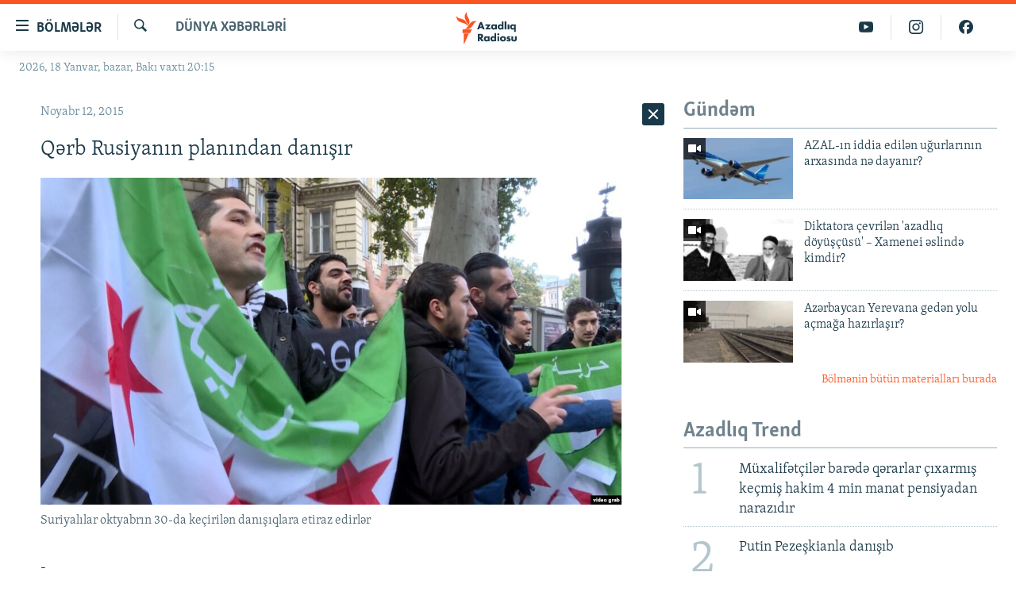

--- FILE ---
content_type: text/html; charset=utf-8
request_url: https://www.azadliq.org/a/27359344.html
body_size: 27620
content:

<!DOCTYPE html>
<html lang="az" dir="ltr" class="no-js">
<head>
<link href="/Content/responsive/RFE/az-AZ-Latn/RFE-az-AZ-Latn.css?&amp;av=0.0.0.0&amp;cb=370" rel="stylesheet"/>
<script src="https://tags.azadliq.org/rferl-pangea/prod/utag.sync.js"></script> <script type='text/javascript' src='https://www.youtube.com/iframe_api' async></script>
<link rel="manifest" href="/manifest.json">
<script type="text/javascript">
//a general 'js' detection, must be on top level in <head>, due to CSS performance
document.documentElement.className = "js";
var cacheBuster = "370";
var appBaseUrl = "/";
var imgEnhancerBreakpoints = [0, 144, 256, 408, 650, 1023, 1597];
var isLoggingEnabled = false;
var isPreviewPage = false;
var isLivePreviewPage = false;
if (!isPreviewPage) {
window.RFE = window.RFE || {};
window.RFE.cacheEnabledByParam = window.location.href.indexOf('nocache=1') === -1;
const url = new URL(window.location.href);
const params = new URLSearchParams(url.search);
// Remove the 'nocache' parameter
params.delete('nocache');
// Update the URL without the 'nocache' parameter
url.search = params.toString();
window.history.replaceState(null, '', url.toString());
} else {
window.addEventListener('load', function() {
const links = window.document.links;
for (let i = 0; i < links.length; i++) {
links[i].href = '#';
links[i].target = '_self';
}
})
}
var pwaEnabled = false;
var swCacheDisabled;
</script>
<meta charset="utf-8" />
<title>Qərb Rusiyanın planından danışır</title>
<meta name="description" content="Qərb və K&#246;rfəz &#246;lkələri Rusiyanın Suriyada s&#252;lh və islahat planı barədə deyir ki, bu plan bu həftəsonu Vyana danışıqlarının əsasını təşkil etməyəcək" />
<meta name="keywords" content="Dünya xəbərləri" />
<meta name="viewport" content="width=device-width, initial-scale=1.0" />
<meta http-equiv="X-UA-Compatible" content="IE=edge" />
<meta name="robots" content="max-image-preview:large"><meta property="fb:pages" content="115254408502032" />
<link href="https://www.azadliq.org/a/27359344.html" rel="canonical" />
<meta name="apple-mobile-web-app-title" content="AzadlıqRadiosu" />
<meta name="apple-mobile-web-app-status-bar-style" content="black" />
<meta name="apple-itunes-app" content="app-id=1437370176, app-argument=//27359344.ltr" />
<meta content="Qərb Rusiyanın planından danışır" property="og:title" />
<meta content="Qərb və Körfəz ölkələri Rusiyanın Suriyada sülh və islahat planı barədə deyir ki, bu plan bu həftəsonu Vyana danışıqlarının əsasını təşkil etməyəcək" property="og:description" />
<meta content="article" property="og:type" />
<meta content="https://www.azadliq.org/a/27359344.html" property="og:url" />
<meta content="Azadlıq Radiosu" property="og:site_name" />
<meta content="https://www.facebook.com/azadliqradiosu" property="article:publisher" />
<meta content="https://gdb.rferl.org/1b655312-42b0-4ba1-9a4e-d01ccc8564e6_w1200_h630.jpg" property="og:image" />
<meta content="1200" property="og:image:width" />
<meta content="630" property="og:image:height" />
<meta content="1577134942502091" property="fb:app_id" />
<meta content="summary_large_image" name="twitter:card" />
<meta content="@RadioAzadliq" name="twitter:site" />
<meta content="https://gdb.rferl.org/1b655312-42b0-4ba1-9a4e-d01ccc8564e6_w1200_h630.jpg" name="twitter:image" />
<meta content="Qərb Rusiyanın planından danışır" name="twitter:title" />
<meta content="Qərb və Körfəz ölkələri Rusiyanın Suriyada sülh və islahat planı barədə deyir ki, bu plan bu həftəsonu Vyana danışıqlarının əsasını təşkil etməyəcək" name="twitter:description" />
<link rel="amphtml" href="https://www.azadliq.org/amp/27359344.html" />
<script type="application/ld+json">{"articleSection":"D\u0026#252;nya xəbərləri","isAccessibleForFree":true,"headline":"Qərb Rusiyanın planından danışır","inLanguage":"az-AZ-Latn","keywords":"Dünya xəbərləri","author":{"@type":"Person","name":"AzadlıqRadiosu"},"datePublished":"2015-11-12 03:18:02Z","dateModified":"2015-11-12 03:20:02Z","publisher":{"logo":{"width":512,"height":220,"@type":"ImageObject","url":"https://www.azadliq.org/Content/responsive/RFE/az-AZ-Latn/img/logo.png"},"@type":"NewsMediaOrganization","url":"https://www.azadliq.org","sameAs":["https://facebook.com/azadliqradiosu","https://instagram.com/azadliqradiosu","https://twitter.com/AzadliqRadiosu","https://www.youtube.com/user/AzadliqRadiosu"],"name":"AzadlıqRadiosu","alternateName":""},"@context":"https://schema.org","@type":"NewsArticle","mainEntityOfPage":"https://www.azadliq.org/a/27359344.html","url":"https://www.azadliq.org/a/27359344.html","description":"Qərb və Körfəz ölkələri Rusiyanın Suriyada sülh və islahat planı barədə deyir ki, bu plan bu həftəsonu Vyana danışıqlarının əsasını təşkil etməyəcək","image":{"width":1080,"height":608,"@type":"ImageObject","url":"https://gdb.rferl.org/1b655312-42b0-4ba1-9a4e-d01ccc8564e6_w1080_h608.jpg"},"name":"Qərb Rusiyanın planından danışır"}</script>
<script src="/Scripts/responsive/infographics.b?v=dVbZ-Cza7s4UoO3BqYSZdbxQZVF4BOLP5EfYDs4kqEo1&amp;av=0.0.0.0&amp;cb=370"></script>
<script src="/Scripts/responsive/loader.b?v=Q26XNwrL6vJYKjqFQRDnx01Lk2pi1mRsuLEaVKMsvpA1&amp;av=0.0.0.0&amp;cb=370"></script>
<link rel="icon" type="image/svg+xml" href="/Content/responsive/RFE/img/webApp/favicon.svg" />
<link rel="alternate icon" href="/Content/responsive/RFE/img/webApp/favicon.ico" />
<link rel="mask-icon" color="#ea6903" href="/Content/responsive/RFE/img/webApp/favicon_safari.svg" />
<link rel="apple-touch-icon" sizes="152x152" href="/Content/responsive/RFE/img/webApp/ico-152x152.png" />
<link rel="apple-touch-icon" sizes="144x144" href="/Content/responsive/RFE/img/webApp/ico-144x144.png" />
<link rel="apple-touch-icon" sizes="114x114" href="/Content/responsive/RFE/img/webApp/ico-114x114.png" />
<link rel="apple-touch-icon" sizes="72x72" href="/Content/responsive/RFE/img/webApp/ico-72x72.png" />
<link rel="apple-touch-icon-precomposed" href="/Content/responsive/RFE/img/webApp/ico-57x57.png" />
<link rel="icon" sizes="192x192" href="/Content/responsive/RFE/img/webApp/ico-192x192.png" />
<link rel="icon" sizes="128x128" href="/Content/responsive/RFE/img/webApp/ico-128x128.png" />
<meta name="msapplication-TileColor" content="#ffffff" />
<meta name="msapplication-TileImage" content="/Content/responsive/RFE/img/webApp/ico-144x144.png" />
<link rel="preload" href="/Content/responsive/fonts/Skolar-Lt_LatnCyrl_v2.4.woff" type="font/woff" as="font" crossorigin="anonymous" />
<link rel="alternate" type="application/rss+xml" title="RFE/RL - Top Stories [RSS]" href="/api/" />
<link rel="sitemap" type="application/rss+xml" href="/sitemap.xml" />
</head>
<body class=" nav-no-loaded cc_theme pg-arch arch-news nojs-images date-time-enabled">
<script type="text/javascript" >
var analyticsData = {url:"https://www.azadliq.org/a/27359344.html",property_id:"413",article_uid:"27359344",page_title:"Qərb Rusiyanın planından danışır",page_type:"article",content_type:"article",subcontent_type:"article",last_modified:"2015-11-12 03:20:02Z",pub_datetime:"2015-11-12 03:18:02Z",pub_year:"2015",pub_month:"11",pub_day:"12",pub_hour:"03",pub_weekday:"Thursday",section:"dünya xəbərləri",english_section:"news-in-world",byline:"",categories:"news-in-world",domain:"www.azadliq.org",language:"Azerbaijani - Latin",language_service:"RFERL Azerbaijani",platform:"web",copied:"no",copied_article:"",copied_title:"",runs_js:"Yes",cms_release:"8.44.0.0.370",enviro_type:"prod",slug:"",entity:"RFE",short_language_service:"AZ",platform_short:"W",page_name:"Qərb Rusiyanın planından danışır"};
</script>
<noscript><iframe src="https://www.googletagmanager.com/ns.html?id=GTM-WXZBPZ" height="0" width="0" style="display:none;visibility:hidden"></iframe></noscript><script type="text/javascript" data-cookiecategory="analytics">
var gtmEventObject = Object.assign({}, analyticsData, {event: 'page_meta_ready'});window.dataLayer = window.dataLayer || [];window.dataLayer.push(gtmEventObject);
if (top.location === self.location) { //if not inside of an IFrame
var renderGtm = "true";
if (renderGtm === "true") {
(function(w,d,s,l,i){w[l]=w[l]||[];w[l].push({'gtm.start':new Date().getTime(),event:'gtm.js'});var f=d.getElementsByTagName(s)[0],j=d.createElement(s),dl=l!='dataLayer'?'&l='+l:'';j.async=true;j.src='//www.googletagmanager.com/gtm.js?id='+i+dl;f.parentNode.insertBefore(j,f);})(window,document,'script','dataLayer','GTM-WXZBPZ');
}
}
</script>
<!--Analytics tag js version start-->
<script type="text/javascript" data-cookiecategory="analytics">
var utag_data = Object.assign({}, analyticsData, {});
if(typeof(TealiumTagFrom)==='function' && typeof(TealiumTagSearchKeyword)==='function') {
var utag_from=TealiumTagFrom();var utag_searchKeyword=TealiumTagSearchKeyword();
if(utag_searchKeyword!=null && utag_searchKeyword!=='' && utag_data["search_keyword"]==null) utag_data["search_keyword"]=utag_searchKeyword;if(utag_from!=null && utag_from!=='') utag_data["from"]=TealiumTagFrom();}
if(window.top!== window.self&&utag_data.page_type==="snippet"){utag_data.page_type = 'iframe';}
try{if(window.top!==window.self&&window.self.location.hostname===window.top.location.hostname){utag_data.platform = 'self-embed';utag_data.platform_short = 'se';}}catch(e){if(window.top!==window.self&&window.self.location.search.includes("platformType=self-embed")){utag_data.platform = 'cross-promo';utag_data.platform_short = 'cp';}}
(function(a,b,c,d){ a="https://tags.azadliq.org/rferl-pangea/prod/utag.js"; b=document;c="script";d=b.createElement(c);d.src=a;d.type="text/java"+c;d.async=true; a=b.getElementsByTagName(c)[0];a.parentNode.insertBefore(d,a); })();
</script>
<!--Analytics tag js version end-->
<!-- Analytics tag management NoScript -->
<noscript>
<img style="position: absolute; border: none;" src="https://ssc.azadliq.org/b/ss/bbgprod,bbgentityrferl/1/G.4--NS/952332112?pageName=rfe%3aaz%3aw%3aarticle%3aq%c9%99rb%20rusiyan%c4%b1n%20plan%c4%b1ndan%20dan%c4%b1%c5%9f%c4%b1r&amp;c6=q%c9%99rb%20rusiyan%c4%b1n%20plan%c4%b1ndan%20dan%c4%b1%c5%9f%c4%b1r&amp;v36=8.44.0.0.370&amp;v6=D=c6&amp;g=https%3a%2f%2fwww.azadliq.org%2fa%2f27359344.html&amp;c1=D=g&amp;v1=D=g&amp;events=event1,event52&amp;c16=rferl%20azerbaijani&amp;v16=D=c16&amp;c5=news-in-world&amp;v5=D=c5&amp;ch=d%c3%bcnya%20x%c9%99b%c9%99rl%c9%99ri&amp;c15=azerbaijani%20-%20latin&amp;v15=D=c15&amp;c4=article&amp;v4=D=c4&amp;c14=27359344&amp;v14=D=c14&amp;v20=no&amp;c17=web&amp;v17=D=c17&amp;mcorgid=518abc7455e462b97f000101%40adobeorg&amp;server=www.azadliq.org&amp;pageType=D=c4&amp;ns=bbg&amp;v29=D=server&amp;v25=rfe&amp;v30=413&amp;v105=D=User-Agent " alt="analytics" width="1" height="1" /></noscript>
<!-- End of Analytics tag management NoScript -->
<!--*** Accessibility links - For ScreenReaders only ***-->
<section>
<div class="sr-only">
<h2>Ke&#231;id linkləri</h2>
<ul>
<li><a href="#content" data-disable-smooth-scroll="1">Əsas məzmuna qayıt</a></li>
<li><a href="#navigation" data-disable-smooth-scroll="1">Əsas naviqasiyaya qayıt</a></li>
<li><a href="#txtHeaderSearch" data-disable-smooth-scroll="1">Axtarışa ke&#231;</a></li>
</ul>
</div>
</section>
<div dir="ltr">
<div id="page">
<aside>
<div class="c-lightbox overlay-modal">
<div class="c-lightbox__intro">
<h2 class="c-lightbox__intro-title"></h2>
<button class="btn btn--rounded c-lightbox__btn c-lightbox__intro-next" title="N&#246;vbəti">
<span class="ico ico--rounded ico-chevron-forward"></span>
<span class="sr-only">N&#246;vbəti</span>
</button>
</div>
<div class="c-lightbox__nav">
<button class="btn btn--rounded c-lightbox__btn c-lightbox__btn--close" title="Bağla">
<span class="ico ico--rounded ico-close"></span>
<span class="sr-only">Bağla</span>
</button>
<button class="btn btn--rounded c-lightbox__btn c-lightbox__btn--prev" title="Əvvəlki">
<span class="ico ico--rounded ico-chevron-backward"></span>
<span class="sr-only">Əvvəlki</span>
</button>
<button class="btn btn--rounded c-lightbox__btn c-lightbox__btn--next" title="N&#246;vbəti">
<span class="ico ico--rounded ico-chevron-forward"></span>
<span class="sr-only">N&#246;vbəti</span>
</button>
</div>
<div class="c-lightbox__content-wrap">
<figure class="c-lightbox__content">
<span class="c-spinner c-spinner--lightbox">
<img src="/Content/responsive/img/player-spinner.png"
alt="G&#246;zlə"
title="G&#246;zlə" />
</span>
<div class="c-lightbox__img">
<div class="thumb">
<img src="" alt="" />
</div>
</div>
<figcaption>
<div class="c-lightbox__info c-lightbox__info--foot">
<span class="c-lightbox__counter"></span>
<span class="caption c-lightbox__caption"></span>
</div>
</figcaption>
</figure>
</div>
<div class="hidden">
<div class="content-advisory__box content-advisory__box--lightbox">
<span class="content-advisory__box-text">This image contains sensitive content which some people may find offensive or disturbing.</span>
<button class="btn btn--transparent content-advisory__box-btn m-t-md" value="text" type="button">
<span class="btn__text">
Click to reveal
</span>
</button>
</div>
</div>
</div>
<div class="ctc-message pos-fix">
<div class="ctc-message__inner">Link has been copied to clipboard</div>
</div>
</aside>
<div class="hdr-20 hdr-20--big">
<div class="hdr-20__inner">
<div class="hdr-20__max pos-rel">
<div class="hdr-20__side hdr-20__side--primary d-flex">
<label data-for="main-menu-ctrl" data-switcher-trigger="true" data-switch-target="main-menu-ctrl" class="burger hdr-trigger pos-rel trans-trigger" data-trans-evt="click" data-trans-id="menu">
<span class="ico ico-close hdr-trigger__ico hdr-trigger__ico--close burger__ico burger__ico--close"></span>
<span class="ico ico-menu hdr-trigger__ico hdr-trigger__ico--open burger__ico burger__ico--open"></span>
<span class="burger__label">B&#246;lmələr</span>
</label>
<div class="menu-pnl pos-fix trans-target" data-switch-target="main-menu-ctrl" data-trans-id="menu">
<div class="menu-pnl__inner">
<nav class="main-nav menu-pnl__item menu-pnl__item--first">
<ul class="main-nav__list accordeon" data-analytics-tales="false" data-promo-name="link" data-location-name="nav,secnav">
<li class="main-nav__item">
<a class="main-nav__item-name main-nav__item-name--link" href="/azadlıq_radiosu_məqalələr" title="G&#252;ndəm" data-item-name="articles" >G&#252;ndəm</a>
</li>
<li class="main-nav__item">
<a class="main-nav__item-name main-nav__item-name--link" href="/z/23000" title="#İzahla" data-item-name="izahla" >#İzahla</a>
</li>
<li class="main-nav__item">
<a class="main-nav__item-name main-nav__item-name--link" href="/z/23001" title="Korrupsiometr" data-item-name="korrupsiometr" >Korrupsiometr</a>
</li>
<li class="main-nav__item">
<a class="main-nav__item-name main-nav__item-name--link" href="/z/23038" title="#Əslində" data-item-name="eslinde" >#Əslində</a>
</li>
<li class="main-nav__item">
<a class="main-nav__item-name main-nav__item-name--link" href="/z/16655" title="Fərqə bax" data-item-name="see-difference" >Fərqə bax</a>
</li>
<li class="main-nav__item">
<a class="main-nav__item-name main-nav__item-name--link" href="/z/23139" title="Qanuni Doğru" data-item-name="legal-right" >Qanuni Doğru</a>
</li>
<li class="main-nav__item">
<a class="main-nav__item-name main-nav__item-name--link" href="/jurnalist_araşdırmaları" title="Araşdırma" data-item-name="journalism-investigative-reports" >Araşdırma</a>
</li>
<li class="main-nav__item accordeon__item" data-switch-target="menu-item-642">
<label class="main-nav__item-name main-nav__item-name--label accordeon__control-label" data-switcher-trigger="true" data-for="menu-item-642">
Multimedia
<span class="ico ico-chevron-down main-nav__chev"></span>
</label>
<div class="main-nav__sub-list">
<a class="main-nav__item-name main-nav__item-name--link main-nav__item-name--sub" href="/multimedia" title="Video" data-item-name="multimedia" >Video</a>
<a class="main-nav__item-name main-nav__item-name--link main-nav__item-name--sub" href="/foto_qalereya" title="Fotoqalereya" data-item-name="photogallery" >Fotoqalereya</a>
<a class="main-nav__item-name main-nav__item-name--link main-nav__item-name--sub" href="/infoqrafika" title="İnfoqrafika" data-item-name="info_graphic" >İnfoqrafika</a>
<a class="main-nav__item-name main-nav__item-name--link main-nav__item-name--sub" href="/karikatura" title="Karikatura" data-item-name="cartoon" >Karikatura</a>
</div>
</li>
<li class="main-nav__item accordeon__item" data-switch-target="menu-item-2982">
<label class="main-nav__item-name main-nav__item-name--label accordeon__control-label" data-switcher-trigger="true" data-for="menu-item-2982">
Radio arxiv
<span class="ico ico-chevron-down main-nav__chev"></span>
</label>
<div class="main-nav__sub-list">
<a class="main-nav__item-name main-nav__item-name--link main-nav__item-name--sub" href="/oxu_zalı" title="Oxu Zalı" data-item-name="az_reading_room" >Oxu Zalı</a>
<a class="main-nav__item-name main-nav__item-name--link main-nav__item-name--sub" href="https://www.azadliq.org/a/2287275.html" title="Azərbaycan ədəbiyyatı kitabxanası" >Azərbaycan ədəbiyyatı kitabxanası</a>
<a class="main-nav__item-name main-nav__item-name--link main-nav__item-name--sub" href="/islam_və_demokratiya" title="İslam və Demokratiya" data-item-name="islam_democracy" >İslam və Demokratiya</a>
<a class="main-nav__item-name main-nav__item-name--link main-nav__item-name--sub" href="/iz_mədəniyyət" title="İz - mədəniyyət proqramı" data-item-name="az_cultural_weekly" >İz - mədəniyyət proqramı</a>
</div>
</li>
<li class="main-nav__item accordeon__item" data-switch-target="menu-item-3194">
<label class="main-nav__item-name main-nav__item-name--label accordeon__control-label" data-switcher-trigger="true" data-for="menu-item-3194">
Haqqımızda
<span class="ico ico-chevron-down main-nav__chev"></span>
</label>
<div class="main-nav__sub-list">
<a class="main-nav__item-name main-nav__item-name--link main-nav__item-name--sub" href="/p/4321.html" title="Missiyamız" data-item-name="about_us_responsive" >Missiyamız</a>
<a class="main-nav__item-name main-nav__item-name--link main-nav__item-name--sub" href="https://docs.rferl.org/az-AZ-Latn/2021/08/11/8873b4fa-855a-496a-943b-d19b328bc5c4.docx" title="Peşə etikası və jurnalistika standartlarımız" >Peşə etikası və jurnalistika standartlarımız</a>
<a class="main-nav__item-name main-nav__item-name--link main-nav__item-name--sub" href="/p/7350.html" title="Materiallarımızdan istifadə" data-item-name="new-policies" >Materiallarımızdan istifadə</a>
<a class="main-nav__item-name main-nav__item-name--link main-nav__item-name--sub" href="/a/28384215.html" title="AzadlıqRadiosu mobil telefonunuzda" >AzadlıqRadiosu mobil telefonunuzda</a>
<a class="main-nav__item-name main-nav__item-name--link main-nav__item-name--sub" href="/p/5645.html" title="Bizimlə əlaqə" data-item-name="our-contacts" >Bizimlə əlaqə</a>
<a class="main-nav__item-name main-nav__item-name--link main-nav__item-name--sub" href="https://www.azadliq.org/subscribe.html" title="Xəbər b&#252;lletenlərimiz" >Xəbər b&#252;lletenlərimiz</a>
</div>
</li>
</ul>
</nav>
<div class="menu-pnl__item menu-pnl__item--social">
<h5 class="menu-pnl__sub-head">Bizi izlə</h5>
<a href="https://facebook.com/azadliqradiosu" title="Bizi Facebook-da izlə" data-analytics-text="follow_on_facebook" class="btn btn--rounded btn--social-inverted menu-pnl__btn js-social-btn btn-facebook" target="_blank" rel="noopener">
<span class="ico ico-facebook-alt ico--rounded"></span>
</a>
<a href="https://instagram.com/azadliqradiosu" title="Bizi İnstagramda izləyin" data-analytics-text="follow_on_instagram" class="btn btn--rounded btn--social-inverted menu-pnl__btn js-social-btn btn-instagram" target="_blank" rel="noopener">
<span class="ico ico-instagram ico--rounded"></span>
</a>
<a href="https://twitter.com/AzadliqRadiosu" title="Bizi Twitter-də izlə" data-analytics-text="follow_on_twitter" class="btn btn--rounded btn--social-inverted menu-pnl__btn js-social-btn btn-twitter" target="_blank" rel="noopener">
<span class="ico ico-twitter ico--rounded"></span>
</a>
<a href="https://www.youtube.com/user/AzadliqRadiosu" title="Bizi YouTube-da izlə" data-analytics-text="follow_on_youtube" class="btn btn--rounded btn--social-inverted menu-pnl__btn js-social-btn btn-youtube" target="_blank" rel="noopener">
<span class="ico ico-youtube ico--rounded"></span>
</a>
</div>
<div class="menu-pnl__item">
<a href="/navigation/allsites" class="menu-pnl__item-link">
<span class="ico ico-languages "></span>
RFE/RL-in b&#252;t&#252;n saytları
</a>
</div>
</div>
</div>
<label data-for="top-search-ctrl" data-switcher-trigger="true" data-switch-target="top-search-ctrl" class="top-srch-trigger hdr-trigger">
<span class="ico ico-close hdr-trigger__ico hdr-trigger__ico--close top-srch-trigger__ico top-srch-trigger__ico--close"></span>
<span class="ico ico-search hdr-trigger__ico hdr-trigger__ico--open top-srch-trigger__ico top-srch-trigger__ico--open"></span>
</label>
<div class="srch-top srch-top--in-header" data-switch-target="top-search-ctrl">
<div class="container">
<form action="/s" class="srch-top__form srch-top__form--in-header" id="form-topSearchHeader" method="get" role="search"><label for="txtHeaderSearch" class="sr-only">Axtar</label>
<input type="text" id="txtHeaderSearch" name="k" placeholder="burada axtarın" accesskey="s" value="" class="srch-top__input analyticstag-event" onkeydown="if (event.keyCode === 13) { FireAnalyticsTagEventOnSearch('search', $dom.get('#txtHeaderSearch')[0].value) }" />
<button title="Axtar" type="submit" class="btn btn--top-srch analyticstag-event" onclick="FireAnalyticsTagEventOnSearch('search', $dom.get('#txtHeaderSearch')[0].value) ">
<span class="ico ico-search"></span>
</button></form>
</div>
</div>
<a href="/" class="main-logo-link">
<img src="/Content/responsive/RFE/az-AZ-Latn/img/logo-compact.svg" class="main-logo main-logo--comp" alt="site logo">
<img src="/Content/responsive/RFE/az-AZ-Latn/img/logo.svg" class="main-logo main-logo--big" alt="site logo">
</a>
</div>
<div class="hdr-20__side hdr-20__side--secondary d-flex">
<a href="https://www.facebook.com/azadliqradiosu" title="Bizi Facebook-da izlə" class="hdr-20__secondary-item" data-item-name="custom1">
<span class="ico-custom ico-custom--1 hdr-20__secondary-icon"></span>
</a>
<a href="https://www.instagram.com/azadliqradiosu/" title="Bizi İnstagramda izləyin" class="hdr-20__secondary-item" data-item-name="custom3">
<span class="ico-custom ico-custom--3 hdr-20__secondary-icon"></span>
</a>
<a href="https://www.youtube.com/user/AzadliqRadiosu" title="Bizi YouTube-da izlə" class="hdr-20__secondary-item" data-item-name="custom2">
<span class="ico-custom ico-custom--2 hdr-20__secondary-icon"></span>
</a>
<a href="/s" title="Axtar" class="hdr-20__secondary-item hdr-20__secondary-item--search" data-item-name="search">
<span class="ico ico-search hdr-20__secondary-icon hdr-20__secondary-icon--search"></span>
</a>
<div class="srch-bottom">
<form action="/s" class="srch-bottom__form d-flex" id="form-bottomSearch" method="get" role="search"><label for="txtSearch" class="sr-only">Axtar</label>
<input type="search" id="txtSearch" name="k" placeholder="burada axtarın" accesskey="s" value="" class="srch-bottom__input analyticstag-event" onkeydown="if (event.keyCode === 13) { FireAnalyticsTagEventOnSearch('search', $dom.get('#txtSearch')[0].value) }" />
<button title="Axtar" type="submit" class="btn btn--bottom-srch analyticstag-event" onclick="FireAnalyticsTagEventOnSearch('search', $dom.get('#txtSearch')[0].value) ">
<span class="ico ico-search"></span>
</button></form>
</div>
</div>
<img src="/Content/responsive/RFE/az-AZ-Latn/img/logo-print.gif" class="logo-print" alt="site logo">
<img src="/Content/responsive/RFE/az-AZ-Latn/img/logo-print_color.png" class="logo-print logo-print--color" alt="site logo">
</div>
</div>
</div>
<script>
if (document.body.className.indexOf('pg-home') > -1) {
var nav2In = document.querySelector('.hdr-20__inner');
var nav2Sec = document.querySelector('.hdr-20__side--secondary');
var secStyle = window.getComputedStyle(nav2Sec);
if (nav2In && window.pageYOffset < 150 && secStyle['position'] !== 'fixed') {
nav2In.classList.add('hdr-20__inner--big')
}
}
</script>
<div class="c-hlights c-hlights--breaking c-hlights--no-item" data-hlight-display="mobile,desktop">
<div class="c-hlights__wrap container p-0">
<div class="c-hlights__nav">
<a role="button" href="#" title="Əvvəlki">
<span class="ico ico-chevron-backward m-0"></span>
<span class="sr-only">Əvvəlki</span>
</a>
<a role="button" href="#" title="N&#246;vbəti">
<span class="ico ico-chevron-forward m-0"></span>
<span class="sr-only">N&#246;vbəti</span>
</a>
</div>
<span class="c-hlights__label">
<span class="">Elan:</span>
<span class="switcher-trigger">
<label data-for="more-less-1" data-switcher-trigger="true" class="switcher-trigger__label switcher-trigger__label--more p-b-0" title="Ardını g&#246;stər">
<span class="ico ico-chevron-down"></span>
</label>
<label data-for="more-less-1" data-switcher-trigger="true" class="switcher-trigger__label switcher-trigger__label--less p-b-0" title="Qısa g&#246;stər">
<span class="ico ico-chevron-up"></span>
</label>
</span>
</span>
<ul class="c-hlights__items switcher-target" data-switch-target="more-less-1">
</ul>
</div>
</div> <div class="date-time-area ">
<div class="container">
<span class="date-time">
2026, 18 Yanvar, bazar, Bakı vaxtı 20:15
</span>
</div>
</div>
<div id="content">
<div class="container">
<div class="row">
<div class="col-sm-12 col-md-8">
<div class="news">
<h1 class="pg-title pg-title--move-to-header">
D&#252;nya xəbərləri
</h1>
<div id="newsItems" class="accordeon accordeon--scroll-adjust">
<div class="accordeon__item-wrap">
<div class="news__item news__item--unopenable accordeon__item sticky-btn-parent" data-switcher-opened=true data-switch-target="more-less-27359344" data-article-id="27359344" data-api-id="27359344" data-api-type="1">
<div class="news__item-inner pos-rel">
<div class="publishing-details ">
<div class="published">
<span class="date" >
<time pubdate="pubdate" datetime="2015-11-12T07:18:02+04:00">
Noyabr 12, 2015
</time>
</span>
</div>
</div>
<h1 class="title pg-title">
Qərb Rusiyanın planından danışır
</h1>
<div class="cover-media">
<figure class="media-image js-media-expand">
<div class="img-wrap">
<div class="thumb thumb16_9">
<img src="https://gdb.rferl.org/1b655312-42b0-4ba1-9a4e-d01ccc8564e6_w250_r1_s.jpg" alt="Suriyalılar oktyabrın 30-da ke&#231;irilən danışıqlara etiraz edirlər" />
</div>
</div>
<figcaption>
<span class="caption">Suriyalılar oktyabrın 30-da ke&#231;irilən danışıqlara etiraz edirlər</span>
</figcaption>
</figure>
</div>
<div class="news__buttons news__buttons--main pos-abs">
<button class="btn btn--news btn--news-more pos-abs">
<span class="ico ico-chevron-down"></span>
</button>
<button class="btn btn--news sticky-btn btn--news-less">
<span class="ico ico-close"></span>
</button>
</div>
<div class="wsw accordeon__target">
<p>-</p>
<p>Qərb və Körfəz ölkələri Rusiyanın Suriyada sülh və islahat planı barədə deyir ki, bu plan bu həftəsonu Vyana danışıqlarının əsasını təşkil etməyəcək.</p>
<p>“Rusiyanın təkliflərindən xəbərimiz var,” Britaniyanın səfiri Matthew Rycroft noyabrın 11-də BMT-də jurnalistlərə deyib. “Səkkiz bəndlik plan Vyana danışıqlarının əsasını təşkil etmir”.</p>
<p>Rusiyalı diplomatlar vurğulayıb ki, plan Moskvanın “baxışlarını” və “ideyalarını” əks etdirir və Rusiya alternativ təkliflərə açıqdır.</p>
<p>Rusiyanın planını AP və Reuters görüb. Planda Suriyanın yeni konstitusiyasının hazırlanması və erkən prezident seçkisi keçirilməsi nəzərdə tutulur. Ancaq prezident Bashar al-Assad-ın keçid dövründə vəzifədən getməsi barədə bir söz yoxdur. Bu, danışıqlarda Qərbin və Körfəz ölkələrinin əsas tələbidir. Bəzi Qərb diplomatları da Rusiyanın planını bu məqama görə qəbul etmirlər. </p>
</div>
<div class="pos-rel news__read-more">
<label class="news__read-more-label accordeon__control-label pos-abs" data-for="more-less-27359344" data-switcher-trigger="true"></label>
<a class="btn btn--link news__read-more-btn" href="#" title="Ətraflı burada oxuyun">
<span class="btn__text">
Ətraflı burada oxuyun
</span>
</a>
</div>
<label data-for="more-less-27359344" data-switcher-trigger="true" class="switcher-trigger__label accordeon__control-label news__control-label pos-abs"></label>
</div>
<div class="news__share-outer">
<div class="links">
<p class="buttons link-content-sharing p-0 ">
<button class="btn btn--link btn-content-sharing p-t-0 " id="btnContentSharing" value="text" role="Button" type="" title="Başqa sosial şəbəkələrdə paylaş">
<span class="ico ico-share ico--l"></span>
<span class="btn__text ">
Paylaş
</span>
</button>
</p>
<aside class="content-sharing js-content-sharing " role="complementary"
data-share-url="https://www.azadliq.org/a/27359344.html" data-share-title="Qərb Rusiyanın planından danışır" data-share-text="">
<div class="content-sharing__popover">
<h6 class="content-sharing__title">Paylaş</h6>
<button href="#close" id="btnCloseSharing" class="btn btn--text-like content-sharing__close-btn">
<span class="ico ico-close ico--l"></span>
</button>
<ul class="content-sharing__list">
<li class="content-sharing__item">
<div class="ctc ">
<input type="text" class="ctc__input" readonly="readonly">
<a href="" js-href="https://www.azadliq.org/a/27359344.html" class="content-sharing__link ctc__button">
<span class="ico ico-copy-link ico--rounded ico--s"></span>
<span class="content-sharing__link-text">Linki kopyala</span>
</a>
</div>
</li>
<li class="content-sharing__item">
<a href="https://facebook.com/sharer.php?u=https%3a%2f%2fwww.azadliq.org%2fa%2f27359344.html"
data-analytics-text="share_on_facebook"
title="Facebook" target="_blank"
class="content-sharing__link js-social-btn">
<span class="ico ico-facebook ico--rounded ico--s"></span>
<span class="content-sharing__link-text">Facebook</span>
</a>
</li>
<li class="content-sharing__item">
<a href="https://twitter.com/share?url=https%3a%2f%2fwww.azadliq.org%2fa%2f27359344.html&amp;text=Q%c9%99rb+Rusiyan%c4%b1n+plan%c4%b1ndan+dan%c4%b1%c5%9f%c4%b1r"
data-analytics-text="share_on_twitter"
title="X (Twitter)" target="_blank"
class="content-sharing__link js-social-btn">
<span class="ico ico-twitter ico--rounded ico--s"></span>
<span class="content-sharing__link-text">X (Twitter)</span>
</a>
</li>
<li class="content-sharing__item visible-xs-inline-block visible-sm-inline-block">
<a href="whatsapp://send?text=https%3a%2f%2fwww.azadliq.org%2fa%2f27359344.html"
data-analytics-text="share_on_whatsapp"
title="WhatsApp" target="_blank"
class="content-sharing__link js-social-btn">
<span class="ico ico-whatsapp ico--rounded ico--s"></span>
<span class="content-sharing__link-text">WhatsApp</span>
</a>
</li>
<li class="content-sharing__item">
<a href="mailto:?body=https%3a%2f%2fwww.azadliq.org%2fa%2f27359344.html&amp;subject=Qərb Rusiyanın planından danışır"
title="E-mail"
class="content-sharing__link ">
<span class="ico ico-email ico--rounded ico--s"></span>
<span class="content-sharing__link-text">E-mail</span>
</a>
</li>
</ul>
</div>
</aside>
</div>
</div>
</div>
</div>
<div class="news__item news__item--spacer ">
<h4 class="title news__spacer-title">B&#252;t&#252;n xəbərləri izləyin</h4>
</div>
<div class="accordeon__item-wrap">
<div class="news__item news__item--unopenable accordeon__item sticky-btn-parent" data-switch-target="more-less-33652033" data-article-id="33652033" data-api-id="33652033" data-api-type="1">
<div class="news__item-inner pos-rel">
<div class="publishing-details ">
<div class="published">
<span class="date" >
<time pubdate="pubdate" datetime="2026-01-16T22:04:00+04:00">
Yanvar 16, 2026
</time>
</span>
</div>
</div>
<h1 class="title pg-title">
&#39;Kavkaz.Realii&#39;: Adəm Kadırovun korteji qəzaya d&#252;ş&#252;b
</h1>
<div class="cover-media">
<figure class="media-image js-media-expand">
<div class="img-wrap">
<div class="thumb thumb16_9">
<img src="https://gdb.rferl.org/0ec60251-a601-4b6e-210f-08ddd95ed638_cx28_cy5_cw54_w250_r1_s.png" alt="Adəm Kadırov" />
</div>
</div>
<figcaption>
<span class="caption">Adəm Kadırov</span>
</figcaption>
</figure>
</div>
<div class="news__buttons news__buttons--main pos-abs">
<button class="btn btn--news btn--news-more pos-abs">
<span class="ico ico-chevron-down"></span>
</button>
<button class="btn btn--news sticky-btn btn--news-less">
<span class="ico ico-close"></span>
</button>
</div>
<div class="wsw accordeon__target">
<p>Çeçenistan liderinin oğlu <strong>Adəm Kadırov </strong>avtomobil qəzasından sonra Qroznıdakı xəstəxanaya çatdırılıb. Bu barədə &quot;Kavkaz.Realii&quot; iki mənbəyə və müxalif Telegram-kanallara istinadən xəbər verir.</p><p><a href="https://t.me/niysoo/28031" target="_blank" class="wsw__a" dir="ltr"><strong>&quot;Niyso&quot;</strong></a> müxalif çeçen hərəkatının məlumatına görə, Kadırovun korteji yüksək sürətlə hərəkət edərkən qəfildən maneə ilə qarşılaşıb: <strong>&quot;Maşınlar bir-birinə çırpılmağa başlayıb, xəsarət alanların çox olduğu barədə məlumatlar var, amma təlaş məhz Adəmə görədir&quot;.</strong></p><p><a href="https://t.me/fortangaorg/21239" target="_blank" class="wsw__a" dir="ltr"><strong>&quot;Fortanqa&quot;</strong></a> kiçik Kadırovun təcili olaraq Moskva xəstəxanasına aparıldığını bildirir.</p><p>18 yaşlı Adəm Çeçenistan lideri Ramzan Kadırovun ən məşhur övladlarından biridir. 2023-cü ilin sentyabrında Kadırov o vaxtlar 15 yaşlı Adəmin Quranı yandırmaqda ittiham olunan Nikita Juraveli istintaq təcridxanasında döydüyünü göstərən video yayımlamışdı.</p><p>Bundan sonra kiçik Kadırov yüksək vəzifələr və mükafatlar almağa başlayıb. A.Kadırov habelə Çeçenistan Təhlükəsizlik Şurasının katibi və respublika Daxili İşlər Nazirliyinin kuratorudur.</p><div class="wsw__embed">
<div class="media-pholder media-pholder--video media-pholder--embed">
<div class="c-sticky-container" data-poster="https://gdb.rferl.org/01000000-0aff-0242-c8d3-08db1c9fde7f_w250_r1.jpg">
<div class="c-sticky-element" data-sp_api="pangea-video" data-persistent data-persistent-browse-out >
<div class="c-mmp c-mmp--enabled c-mmp--loading c-mmp--video c-mmp--embed c-mmp--embed-vertical c-mmp--has-poster c-sticky-element__swipe-el"
data-player_id="" data-title="Xəstə olduğu deyilən Kadırov oğluna vəzifə verdi" data-hide-title="False"
data-breakpoint_s="320" data-breakpoint_m="640" data-breakpoint_l="992"
data-hlsjs-src="/Scripts/responsive/hls.b"
data-bypass-dash-for-vod="true"
data-bypass-dash-for-live-video="true"
data-bypass-dash-for-live-audio="true"
id="player33641556">
<style>
.c-mmp--embed#player33641556 { aspect-ratio: 202 / 360; }
@media(max-width: 639.9px) {
#player33641556 { aspect-ratio: 202 / 360; }
}
</style>
<div class="c-mmp__poster js-poster c-mmp__poster--video c-mmp__poster--video-vertical">
<img src="https://gdb.rferl.org/01000000-0aff-0242-c8d3-08db1c9fde7f_w250_r1.jpg" alt="Xəstə olduğu deyilən Kadırov oğluna vəzifə verdi" title="Xəstə olduğu deyilən Kadırov oğluna vəzifə verdi" class="c-mmp__poster-image-h" />
</div>
<a class="c-mmp__fallback-link" href="https://rfe-video-ns.akamaized.net/pangeavideo/2026/01/7/77/77f599b2-c5f2-4cba-2f59-08de3c92853e_240p.mp4">
<span class="c-mmp__fallback-link-icon">
<span class="ico ico-play"></span>
</span>
</a>
<div class="c-spinner">
<img src="/Content/responsive/img/player-spinner.png" alt="G&#246;zlə" title="G&#246;zlə" />
</div>
<span class="c-mmp__big_play_btn js-btn-play-big">
<span class="ico ico-play"></span>
</span>
<div class="c-mmp__player">
<video src="https://rfe-video-hls-ns.akamaized.net/pangeavideo/2026/01/7/77/77f599b2-c5f2-4cba-2f59-08de3c92853e_master.m3u8" data-fallbacksrc="https://rfe-video-ns.akamaized.net/pangeavideo/2026/01/7/77/77f599b2-c5f2-4cba-2f59-08de3c92853e.mp4" data-fallbacktype="video/mp4" data-type="application/x-mpegURL" data-info="Auto" data-sources="[{&quot;AmpSrc&quot;:&quot;https://rfe-video-ns.akamaized.net/pangeavideo/2026/01/7/77/77f599b2-c5f2-4cba-2f59-08de3c92853e_240p.mp4&quot;,&quot;Src&quot;:&quot;https://rfe-video-ns.akamaized.net/pangeavideo/2026/01/7/77/77f599b2-c5f2-4cba-2f59-08de3c92853e_240p.mp4&quot;,&quot;Type&quot;:&quot;video/mp4&quot;,&quot;DataInfo&quot;:&quot;240p&quot;,&quot;Url&quot;:null,&quot;BlockAutoTo&quot;:null,&quot;BlockAutoFrom&quot;:null},{&quot;AmpSrc&quot;:&quot;https://rfe-video-ns.akamaized.net/pangeavideo/2026/01/7/77/77f599b2-c5f2-4cba-2f59-08de3c92853e.mp4&quot;,&quot;Src&quot;:&quot;https://rfe-video-ns.akamaized.net/pangeavideo/2026/01/7/77/77f599b2-c5f2-4cba-2f59-08de3c92853e.mp4&quot;,&quot;Type&quot;:&quot;video/mp4&quot;,&quot;DataInfo&quot;:&quot;360p&quot;,&quot;Url&quot;:null,&quot;BlockAutoTo&quot;:null,&quot;BlockAutoFrom&quot;:null},{&quot;AmpSrc&quot;:&quot;https://rfe-video-ns.akamaized.net/pangeavideo/2026/01/7/77/77f599b2-c5f2-4cba-2f59-08de3c92853e_480p.mp4&quot;,&quot;Src&quot;:&quot;https://rfe-video-ns.akamaized.net/pangeavideo/2026/01/7/77/77f599b2-c5f2-4cba-2f59-08de3c92853e_480p.mp4&quot;,&quot;Type&quot;:&quot;video/mp4&quot;,&quot;DataInfo&quot;:&quot;480p&quot;,&quot;Url&quot;:null,&quot;BlockAutoTo&quot;:null,&quot;BlockAutoFrom&quot;:null},{&quot;AmpSrc&quot;:&quot;https://rfe-video-ns.akamaized.net/pangeavideo/2026/01/7/77/77f599b2-c5f2-4cba-2f59-08de3c92853e_720p.mp4&quot;,&quot;Src&quot;:&quot;https://rfe-video-ns.akamaized.net/pangeavideo/2026/01/7/77/77f599b2-c5f2-4cba-2f59-08de3c92853e_720p.mp4&quot;,&quot;Type&quot;:&quot;video/mp4&quot;,&quot;DataInfo&quot;:&quot;720p&quot;,&quot;Url&quot;:null,&quot;BlockAutoTo&quot;:null,&quot;BlockAutoFrom&quot;:null},{&quot;AmpSrc&quot;:&quot;https://rfe-video-ns.akamaized.net/pangeavideo/2026/01/7/77/77f599b2-c5f2-4cba-2f59-08de3c92853e_1080p.mp4&quot;,&quot;Src&quot;:&quot;https://rfe-video-ns.akamaized.net/pangeavideo/2026/01/7/77/77f599b2-c5f2-4cba-2f59-08de3c92853e_1080p.mp4&quot;,&quot;Type&quot;:&quot;video/mp4&quot;,&quot;DataInfo&quot;:&quot;1080p&quot;,&quot;Url&quot;:null,&quot;BlockAutoTo&quot;:null,&quot;BlockAutoFrom&quot;:null}]" data-pub_datetime="2026-01-06 18:24:41Z" data-lt-on-play="0" data-lt-url="" webkit-playsinline="webkit-playsinline" playsinline="playsinline" style="width:100%; height:100%" title="Xəstə olduğu deyilən Kadırov oğluna vəzifə verdi" data-aspect-ratio="202/360" data-sdkadaptive="true" data-sdkamp="false" data-sdktitle="Xəstə olduğu deyilən Kadırov oğluna vəzifə verdi" data-sdkvideo="html5" data-sdkid="33641556" data-sdktype="Video ondemand">
</video>
</div>
<div class="c-mmp__overlay c-mmp__overlay--title c-mmp__overlay--partial c-mmp__overlay--disabled c-mmp__overlay--slide-from-top js-c-mmp__title-overlay">
<span class="c-mmp__overlay-actions c-mmp__overlay-actions-top js-overlay-actions">
<span class="c-mmp__overlay-actions-link c-mmp__overlay-actions-link--embed js-btn-embed-overlay" title="Embed">
<span class="c-mmp__overlay-actions-link-ico ico ico-embed-code"></span>
<span class="c-mmp__overlay-actions-link-text">Embed</span>
</span>
<span class="c-mmp__overlay-actions-link c-mmp__overlay-actions-link--share js-btn-sharing-overlay" title="paylaş">
<span class="c-mmp__overlay-actions-link-ico ico ico-share"></span>
<span class="c-mmp__overlay-actions-link-text">paylaş</span>
</span>
<span class="c-mmp__overlay-actions-link c-mmp__overlay-actions-link--close-sticky c-sticky-element__close-el" title="bağla">
<span class="c-mmp__overlay-actions-link-ico ico ico-close"></span>
</span>
</span>
<div class="c-mmp__overlay-title js-overlay-title">
<h5 class="c-mmp__overlay-media-title">
<a class="js-media-title-link" href="/a/33641556.html" target="_blank" rel="noopener" title="Xəstə olduğu deyilən Kadırov oğluna vəzifə verdi">Xəstə olduğu deyilən Kadırov oğluna vəzifə verdi</a>
</h5>
<div class="c-mmp__overlay-site-title">
<small>by <a href="https://www.azadliq.org" target="_blank" rel="noopener" title="AzadlıqRadiosu">AzadlıqRadiosu</a></small>
</div>
</div>
</div>
<div class="c-mmp__overlay c-mmp__overlay--sharing c-mmp__overlay--disabled c-mmp__overlay--slide-from-bottom js-c-mmp__sharing-overlay">
<span class="c-mmp__overlay-actions">
<span class="c-mmp__overlay-actions-link c-mmp__overlay-actions-link--embed js-btn-embed-overlay" title="Embed">
<span class="c-mmp__overlay-actions-link-ico ico ico-embed-code"></span>
<span class="c-mmp__overlay-actions-link-text">Embed</span>
</span>
<span class="c-mmp__overlay-actions-link c-mmp__overlay-actions-link--share js-btn-sharing-overlay" title="paylaş">
<span class="c-mmp__overlay-actions-link-ico ico ico-share"></span>
<span class="c-mmp__overlay-actions-link-text">paylaş</span>
</span>
<span class="c-mmp__overlay-actions-link c-mmp__overlay-actions-link--close js-btn-close-overlay" title="bağla">
<span class="c-mmp__overlay-actions-link-ico ico ico-close"></span>
</span>
</span>
<div class="c-mmp__overlay-tabs">
<div class="c-mmp__overlay-tab c-mmp__overlay-tab--disabled c-mmp__overlay-tab--slide-backward js-tab-embed-overlay" data-trigger="js-btn-embed-overlay" data-embed-source="//www.azadliq.org/embed/player/0/33641556.html?type=video" role="form">
<div class="c-mmp__overlay-body c-mmp__overlay-body--centered-vertical">
<div class="column">
<div class="c-mmp__status-msg ta-c js-message-embed-code-copied" role="tooltip">
Kod yaddaşa g&#246;t&#252;r&#252;ld&#252;
</div>
<div class="c-mmp__form-group ta-c">
<input type="text" name="embed_code" class="c-mmp__input-text js-embed-code" dir="ltr" value="" readonly />
<span class="c-mmp__input-btn js-btn-copy-embed-code" title="Copy to clipboard"><span class="ico ico-content-copy"></span></span>
</div>
<hr class="c-mmp__separator-line" />
<div class="c-mmp__form-group ta-c">
<label class="c-mmp__form-inline-element">
<span class="c-mmp__form-inline-element-text" title="en">en</span>
<input type="text" title="en" value="640" data-default="640" dir="ltr" name="embed_width" class="ta-c c-mmp__input-text c-mmp__input-text--xs js-video-embed-width" aria-live="assertive" />
<span class="c-mmp__input-suffix">px</span>
</label>
<label class="c-mmp__form-inline-element">
<span class="c-mmp__form-inline-element-text" title="h&#252;nd&#252;rl&#252;k">h&#252;nd&#252;rl&#252;k</span>
<input type="text" title="h&#252;nd&#252;rl&#252;k" value="360" data-default="360" dir="ltr" name="embed_height" class="ta-c c-mmp__input-text c-mmp__input-text--xs js-video-embed-height" aria-live="assertive" />
<span class="c-mmp__input-suffix">px</span>
</label>
</div>
</div>
</div>
</div>
<div class="c-mmp__overlay-tab c-mmp__overlay-tab--disabled c-mmp__overlay-tab--slide-forward js-tab-sharing-overlay" data-trigger="js-btn-sharing-overlay" role="form">
<div class="c-mmp__overlay-body c-mmp__overlay-body--centered-vertical">
<div class="column">
<div class="not-apply-to-sticky audio-fl-bwd">
<aside class="player-content-share share share--mmp" role="complementary"
data-share-url="https://www.azadliq.org/a/33641556.html" data-share-title="Xəstə olduğu deyilən Kadırov oğluna vəzifə verdi" data-share-text="">
<ul class="share__list">
<li class="share__item">
<a href="https://facebook.com/sharer.php?u=https%3a%2f%2fwww.azadliq.org%2fa%2f33641556.html"
data-analytics-text="share_on_facebook"
title="Facebook" target="_blank"
class="btn bg-transparent js-social-btn">
<span class="ico ico-facebook fs_xl "></span>
</a>
</li>
<li class="share__item">
<a href="https://twitter.com/share?url=https%3a%2f%2fwww.azadliq.org%2fa%2f33641556.html&amp;text=X%c9%99st%c9%99+oldu%c4%9fu+deyil%c9%99n+Kad%c4%b1rov+o%c4%9fluna+v%c9%99zif%c9%99+verdi"
data-analytics-text="share_on_twitter"
title="X (Twitter)" target="_blank"
class="btn bg-transparent js-social-btn">
<span class="ico ico-twitter fs_xl "></span>
</a>
</li>
<li class="share__item">
<a href="/a/33641556.html" title="Siz də paylaşın" class="btn bg-transparent" target="_blank" rel="noopener">
<span class="ico ico-ellipsis fs_xl "></span>
</a>
</li>
</ul>
</aside>
</div>
<hr class="c-mmp__separator-line audio-fl-bwd xs-hidden s-hidden" />
<div class="c-mmp__status-msg ta-c js-message-share-url-copied" role="tooltip">
The URL has been copied to your clipboard
</div>
<div class="c-mmp__form-group ta-c audio-fl-bwd xs-hidden s-hidden">
<input type="text" name="share_url" class="c-mmp__input-text js-share-url" value="https://www.azadliq.org/a/33641556.html" dir="ltr" readonly />
<span class="c-mmp__input-btn js-btn-copy-share-url" title="Copy to clipboard"><span class="ico ico-content-copy"></span></span>
</div>
</div>
</div>
</div>
</div>
</div>
<div class="c-mmp__overlay c-mmp__overlay--settings c-mmp__overlay--disabled c-mmp__overlay--slide-from-bottom js-c-mmp__settings-overlay">
<span class="c-mmp__overlay-actions">
<span class="c-mmp__overlay-actions-link c-mmp__overlay-actions-link--close js-btn-close-overlay" title="bağla">
<span class="c-mmp__overlay-actions-link-ico ico ico-close"></span>
</span>
</span>
<div class="c-mmp__overlay-body c-mmp__overlay-body--centered-vertical">
<div class="column column--scrolling js-sources"></div>
</div>
</div>
<div class="c-mmp__overlay c-mmp__overlay--disabled js-c-mmp__disabled-overlay">
<div class="c-mmp__overlay-body c-mmp__overlay-body--centered-vertical">
<div class="column">
<p class="ta-c"><span class="ico ico-clock"></span>No media source currently available</p>
</div>
</div>
</div>
<div class="c-mmp__cpanel-container js-cpanel-container">
<div class="c-mmp__cpanel c-mmp__cpanel--hidden">
<div class="c-mmp__cpanel-playback-controls">
<span class="c-mmp__cpanel-btn c-mmp__cpanel-btn--play js-btn-play" title="play">
<span class="ico ico-play m-0"></span>
</span>
<span class="c-mmp__cpanel-btn c-mmp__cpanel-btn--pause js-btn-pause" title="pauza">
<span class="ico ico-pause m-0"></span>
</span>
</div>
<div class="c-mmp__cpanel-progress-controls">
<span class="c-mmp__cpanel-progress-controls-current-time js-current-time" dir="ltr">0:00</span>
<span class="c-mmp__cpanel-progress-controls-duration js-duration" dir="ltr">
0:01:23
</span>
<span class="c-mmp__indicator c-mmp__indicator--horizontal" dir="ltr">
<span class="c-mmp__indicator-lines js-progressbar">
<span class="c-mmp__indicator-line c-mmp__indicator-line--range js-playback-range" style="width:100%"></span>
<span class="c-mmp__indicator-line c-mmp__indicator-line--buffered js-playback-buffered" style="width:0%"></span>
<span class="c-mmp__indicator-line c-mmp__indicator-line--tracked js-playback-tracked" style="width:0%"></span>
<span class="c-mmp__indicator-line c-mmp__indicator-line--played js-playback-played" style="width:0%"></span>
<span class="c-mmp__indicator-line c-mmp__indicator-line--live js-playback-live"><span class="strip"></span></span>
<span class="c-mmp__indicator-btn ta-c js-progressbar-btn">
<button class="c-mmp__indicator-btn-pointer" type="button"></button>
</span>
<span class="c-mmp__badge c-mmp__badge--tracked-time c-mmp__badge--hidden js-progressbar-indicator-badge" dir="ltr" style="left:0%">
<span class="c-mmp__badge-text js-progressbar-indicator-badge-text">0:00</span>
</span>
</span>
</span>
</div>
<div class="c-mmp__cpanel-additional-controls">
<span class="c-mmp__cpanel-additional-controls-volume js-volume-controls">
<span class="c-mmp__cpanel-btn c-mmp__cpanel-btn--volume js-btn-volume" title="volume">
<span class="ico ico-volume-unmuted m-0"></span>
</span>
<span class="c-mmp__indicator c-mmp__indicator--vertical js-volume-panel" dir="ltr">
<span class="c-mmp__indicator-lines js-volumebar">
<span class="c-mmp__indicator-line c-mmp__indicator-line--range js-volume-range" style="height:100%"></span>
<span class="c-mmp__indicator-line c-mmp__indicator-line--volume js-volume-level" style="height:0%"></span>
<span class="c-mmp__indicator-slider">
<span class="c-mmp__indicator-btn ta-c c-mmp__indicator-btn--hidden js-volumebar-btn">
<button class="c-mmp__indicator-btn-pointer" type="button"></button>
</span>
</span>
</span>
</span>
</span>
<div class="c-mmp__cpanel-additional-controls-settings js-settings-controls">
<span class="c-mmp__cpanel-btn c-mmp__cpanel-btn--settings-overlay js-btn-settings-overlay" title="mənbə dəyişimi">
<span class="ico ico-settings m-0"></span>
</span>
<span class="c-mmp__cpanel-btn c-mmp__cpanel-btn--settings-expand js-btn-settings-expand" title="mənbə dəyişimi">
<span class="ico ico-settings m-0"></span>
</span>
<div class="c-mmp__expander c-mmp__expander--sources js-c-mmp__expander--sources">
<div class="c-mmp__expander-content js-sources"></div>
</div>
</div>
<a href="/embed/player/Article/33641556.html?type=video&amp;FullScreenMode=True" target="_blank" rel="noopener" class="c-mmp__cpanel-btn c-mmp__cpanel-btn--fullscreen js-btn-fullscreen" title="tam ekran">
<span class="ico ico-fullscreen m-0"></span>
</a>
</div>
</div>
</div>
</div>
</div>
</div>
</div>
</div><p><br /></p>
</div>
<div class="pos-rel news__read-more">
<label class="news__read-more-label accordeon__control-label pos-abs" data-for="more-less-33652033" data-switcher-trigger="true"></label>
<a class="btn btn--link news__read-more-btn" href="#" title="Ətraflı burada oxuyun">
<span class="btn__text">
Ətraflı burada oxuyun
</span>
</a>
</div>
<label data-for="more-less-33652033" data-switcher-trigger="true" class="switcher-trigger__label accordeon__control-label news__control-label pos-abs"></label>
</div>
<div class="news__share-outer">
<div class="links">
<p class="buttons link-content-sharing p-0 ">
<button class="btn btn--link btn-content-sharing p-t-0 " id="btnContentSharing" value="text" role="Button" type="" title="Başqa sosial şəbəkələrdə paylaş">
<span class="ico ico-share ico--l"></span>
<span class="btn__text ">
Paylaş
</span>
</button>
</p>
<aside class="content-sharing js-content-sharing " role="complementary"
data-share-url="/a/adem-kadirov-qeza/33652033.html" data-share-title="&#39;Kavkaz.Realii&#39;: Adəm Kadırovun korteji qəzaya d&#252;ş&#252;b" data-share-text="">
<div class="content-sharing__popover">
<h6 class="content-sharing__title">Paylaş</h6>
<button href="#close" id="btnCloseSharing" class="btn btn--text-like content-sharing__close-btn">
<span class="ico ico-close ico--l"></span>
</button>
<ul class="content-sharing__list">
<li class="content-sharing__item">
<div class="ctc ">
<input type="text" class="ctc__input" readonly="readonly">
<a href="" js-href="/a/adem-kadirov-qeza/33652033.html" class="content-sharing__link ctc__button">
<span class="ico ico-copy-link ico--rounded ico--s"></span>
<span class="content-sharing__link-text">Linki kopyala</span>
</a>
</div>
</li>
<li class="content-sharing__item">
<a href="https://facebook.com/sharer.php?u=%2fa%2fadem-kadirov-qeza%2f33652033.html"
data-analytics-text="share_on_facebook"
title="Facebook" target="_blank"
class="content-sharing__link js-social-btn">
<span class="ico ico-facebook ico--rounded ico--s"></span>
<span class="content-sharing__link-text">Facebook</span>
</a>
</li>
<li class="content-sharing__item">
<a href="https://twitter.com/share?url=%2fa%2fadem-kadirov-qeza%2f33652033.html&amp;text=%27Kavkaz.Realii%27%3a+Ad%c9%99m+Kad%c4%b1rovun+korteji+q%c9%99zaya+d%c3%bc%c5%9f%c3%bcb"
data-analytics-text="share_on_twitter"
title="X (Twitter)" target="_blank"
class="content-sharing__link js-social-btn">
<span class="ico ico-twitter ico--rounded ico--s"></span>
<span class="content-sharing__link-text">X (Twitter)</span>
</a>
</li>
<li class="content-sharing__item visible-xs-inline-block visible-sm-inline-block">
<a href="whatsapp://send?text=%2fa%2fadem-kadirov-qeza%2f33652033.html"
data-analytics-text="share_on_whatsapp"
title="WhatsApp" target="_blank"
class="content-sharing__link js-social-btn">
<span class="ico ico-whatsapp ico--rounded ico--s"></span>
<span class="content-sharing__link-text">WhatsApp</span>
</a>
</li>
<li class="content-sharing__item">
<a href="mailto:?body=%2fa%2fadem-kadirov-qeza%2f33652033.html&amp;subject=&#39;Kavkaz.Realii&#39;: Adəm Kadırovun korteji qəzaya d&#252;ş&#252;b"
title="E-mail"
class="content-sharing__link ">
<span class="ico ico-email ico--rounded ico--s"></span>
<span class="content-sharing__link-text">E-mail</span>
</a>
</li>
</ul>
</div>
</aside>
</div>
</div>
</div>
</div>
<div class="accordeon__item-wrap">
<div class="news__item news__item--unopenable accordeon__item sticky-btn-parent" data-switch-target="more-less-33650371" data-article-id="33650371" data-api-id="33650371" data-api-type="1">
<div class="news__item-inner pos-rel">
<div class="publishing-details ">
<div class="published">
<span class="date" >
<time pubdate="pubdate" datetime="2026-01-16T12:54:00+04:00">
Yanvar 16, 2026
</time>
</span>
</div>
</div>
<h1 class="title pg-title">
Cənubi Koreyanın ke&#231;miş prezidenti 5 il azadlıqdan məhrum edilib
</h1>
<div class="cover-media">
<figure class="media-image js-media-expand">
<div class="img-wrap">
<div class="thumb thumb16_9">
<img src="https://gdb.rferl.org/b5dc9a07-ea52-42c8-b9f2-08de3c914337_cx0_cy4_cw0_w250_r1_s.jpg" alt="Yun Sok Yol" />
</div>
</div>
<figcaption>
<span class="caption">Yun Sok Yol</span>
</figcaption>
</figure>
</div>
<div class="news__buttons news__buttons--main pos-abs">
<button class="btn btn--news btn--news-more pos-abs">
<span class="ico ico-chevron-down"></span>
</button>
<button class="btn btn--news sticky-btn btn--news-less">
<span class="ico ico-close"></span>
</button>
</div>
<div class="wsw accordeon__target">
<p>Cənubi Koreyanın keçmiş prezident <strong>Yun Sok Yol </strong>5 il müddətinə azadlıqdan məhrum edilib. Seulun Mərkəzi Rayon Məhkəməsi bu cəzanı məhkəməyə mane olma işi üzrə kəsib. Prokuror 10 il cəza tələb etmişdi. Xəbəri Cənubi Koreyanın &quot;Yonhap&quot; agentliyi yayıb.</p><p>Keçmiş prezident 2025-ci ilin yanvarında özünün saxlanmasına mane olmaqda, hərbi vəziyyət elan etməkdə, parlamentin qərarından sonra bununla bağlı fərmanı ləğv etməkdə, hərbçilərin telefonlarından qeydləri silmək əmri verməkdə təqsirli bilinib.</p><p>İki gündən sonra keçmiş prezidentin həbs müddəti başa çatmalı idi. Onun vəkilləri deyirdilər ki, bu iş üzrə qərar hərbi üsyan məsələsi müzakirə olunandan sonra verilməlidir, amma hakim bu tələbə etiraz edib.</p><p>Agentliyin yazdığına görə, <strong>Y.S.Yola toplam səkkiz cinayət işi açılıb. O, hərbi vəziyyət tətbiq etmək cəhdi, xanımım yol verdiyi bildirilən korrupsiya, 2023-cü ildə dəniz piyadasının ölümündə ittiham olunur. </strong>Prokurorlar bu həftə hərbi üsyan işi üzrə ona ölüm cəzası kəsilməsini tələb ediblər.</p><p>Y.S.Yol &quot;Şimali Koreyanın daxili tərəfdarları ilə mübarizə aparmaq&quot; üçün ölkədə hərbi vəziyyət elan edəcəyini bildirib. Onun imzaladığı fərman partiyaların fəaliyyətini, etirazları, tətilləri qadağan edir, senzura qoyur, ölüm cəzası çıxara biləcək hərbi-səhra tribunalları təsis olunmalı idi. Lakin sənəd cəmi altı saat qüvvədə olub, deputatlar onun ləğvinə səs verib, hərbçilər isə parlament binasını basqın edirdilər.</p><p>2024-cü ilin dekabrında parlament Y.S.Yolun vəzifəsindən azad edilməsinə səs verib. Yanvarda istintaqçılar onu həbs edə bilməyib, daha sonra məhkəmə onun saxlanmasına qərar verib. Fevralda siyasətçi Seulun Mərkəzi Dairə Məhkəməsinə apellyasiya şikayəti verib, məhkəmə onun xeyrinə qərar qəbul edib, martın əvvəllərində o, azadlığa buraxılıb. Amma iyulda Y.S.Yolu yenidən həbs ediblər, tədqiqatçılar onun sübutları məhv edə biləcəyini bildiriblər.</p>
</div>
<div class="pos-rel news__read-more">
<label class="news__read-more-label accordeon__control-label pos-abs" data-for="more-less-33650371" data-switcher-trigger="true"></label>
<a class="btn btn--link news__read-more-btn" href="#" title="Ətraflı burada oxuyun">
<span class="btn__text">
Ətraflı burada oxuyun
</span>
</a>
</div>
<label data-for="more-less-33650371" data-switcher-trigger="true" class="switcher-trigger__label accordeon__control-label news__control-label pos-abs"></label>
</div>
<div class="news__share-outer">
<div class="links">
<p class="buttons link-content-sharing p-0 ">
<button class="btn btn--link btn-content-sharing p-t-0 " id="btnContentSharing" value="text" role="Button" type="" title="Başqa sosial şəbəkələrdə paylaş">
<span class="ico ico-share ico--l"></span>
<span class="btn__text ">
Paylaş
</span>
</button>
</p>
<aside class="content-sharing js-content-sharing " role="complementary"
data-share-url="/a/koreya-prezident-hebs/33650371.html" data-share-title="Cənubi Koreyanın ke&#231;miş prezidenti 5 il azadlıqdan məhrum edilib" data-share-text="">
<div class="content-sharing__popover">
<h6 class="content-sharing__title">Paylaş</h6>
<button href="#close" id="btnCloseSharing" class="btn btn--text-like content-sharing__close-btn">
<span class="ico ico-close ico--l"></span>
</button>
<ul class="content-sharing__list">
<li class="content-sharing__item">
<div class="ctc ">
<input type="text" class="ctc__input" readonly="readonly">
<a href="" js-href="/a/koreya-prezident-hebs/33650371.html" class="content-sharing__link ctc__button">
<span class="ico ico-copy-link ico--rounded ico--s"></span>
<span class="content-sharing__link-text">Linki kopyala</span>
</a>
</div>
</li>
<li class="content-sharing__item">
<a href="https://facebook.com/sharer.php?u=%2fa%2fkoreya-prezident-hebs%2f33650371.html"
data-analytics-text="share_on_facebook"
title="Facebook" target="_blank"
class="content-sharing__link js-social-btn">
<span class="ico ico-facebook ico--rounded ico--s"></span>
<span class="content-sharing__link-text">Facebook</span>
</a>
</li>
<li class="content-sharing__item">
<a href="https://twitter.com/share?url=%2fa%2fkoreya-prezident-hebs%2f33650371.html&amp;text=C%c9%99nubi+Koreyan%c4%b1n+ke%c3%a7mi%c5%9f+prezidenti+5+il+azadl%c4%b1qdan+m%c9%99hrum+edilib"
data-analytics-text="share_on_twitter"
title="X (Twitter)" target="_blank"
class="content-sharing__link js-social-btn">
<span class="ico ico-twitter ico--rounded ico--s"></span>
<span class="content-sharing__link-text">X (Twitter)</span>
</a>
</li>
<li class="content-sharing__item visible-xs-inline-block visible-sm-inline-block">
<a href="whatsapp://send?text=%2fa%2fkoreya-prezident-hebs%2f33650371.html"
data-analytics-text="share_on_whatsapp"
title="WhatsApp" target="_blank"
class="content-sharing__link js-social-btn">
<span class="ico ico-whatsapp ico--rounded ico--s"></span>
<span class="content-sharing__link-text">WhatsApp</span>
</a>
</li>
<li class="content-sharing__item">
<a href="mailto:?body=%2fa%2fkoreya-prezident-hebs%2f33650371.html&amp;subject=Cənubi Koreyanın ke&#231;miş prezidenti 5 il azadlıqdan məhrum edilib"
title="E-mail"
class="content-sharing__link ">
<span class="ico ico-email ico--rounded ico--s"></span>
<span class="content-sharing__link-text">E-mail</span>
</a>
</li>
</ul>
</div>
</aside>
</div>
</div>
</div>
</div>
<div class="accordeon__item-wrap">
<div class="news__item news__item--unopenable accordeon__item sticky-btn-parent" data-switch-target="more-less-33650264" data-article-id="33650264" data-api-id="33650264" data-api-type="1">
<div class="news__item-inner pos-rel">
<div class="publishing-details ">
<div class="published">
<span class="date" >
<time pubdate="pubdate" datetime="2026-01-16T09:45:56+04:00">
Yanvar 16, 2026
</time>
</span>
</div>
</div>
<h1 class="title pg-title">
Ma&#231;ado Ağ evdə Trampa Nobel S&#252;lh m&#252;kafatını &#39;təqdim etdi&#39;
</h1>
<div class="cover-media">
<figure class="media-image js-media-expand">
<div class="img-wrap">
<div class="thumb thumb16_9">
<img src="https://gdb.rferl.org/5d815496-a2a5-45ec-ab2d-54ff0f7ba4a6_cx0_cy75_cw0_w250_r1_s.jpg" alt="Tramp və Ma&#231;ado" />
</div>
</div>
<figcaption>
<span class="caption">Tramp və Ma&#231;ado</span>
</figcaption>
</figure>
</div>
<div class="news__buttons news__buttons--main pos-abs">
<button class="btn btn--news btn--news-more pos-abs">
<span class="ico ico-chevron-down"></span>
</button>
<button class="btn btn--news sticky-btn btn--news-less">
<span class="ico ico-close"></span>
</button>
</div>
<div class="wsw accordeon__target">
<p>Venesuela müxalifətinin lideri <strong>Mariya Korina Maçado </strong>yanvarın 15-də Ağ evdə ABŞ prezidenti Donald Tramp ilə görüşdə Nobel Sülh mükafatını ona təqdim etdiyini deyib. Amma Trampın mükafatı qəbul edib-etməməsi haqda bir söz deməyib.</p><p>Trampın mətbuat katibi <strong>Kerolayn Livitt </strong>isə jurnalistlərə deyib ki, Tramp Venesuelanın aralıq prezidenti Delsi Rodriqesin işini bəyənir, onun həddən artıq əməkdaşlıq etdiyini düşünür.</p><p><strong>Trampın Maçado haqda fikri dəyişməyib, onu Venesuelanı idarə etməyə real alternativ saymır</strong>, - Livitt əlavə edib.</p><p><strong>Maçado </strong>Trampla görüşdən sonra deyib ki, özü və tərəfdarları Trampa etibar edə bilər, Tramp Venesuela xalqının əziyyət çəkdiyini anlayır və ölkədə siyasi məhbusların buraxılmasına sadiqdir.</p><p>Maçado senatorlara deyib ki, Rodriqesin hakimiyyəti dövründə siyasi repressiya Maduro dövründən fərqlənmir, bəzi hallarda pisləşib. Venesuelanın insan haqları qrupları hakimiyyətin onların gözlədiyindən xeyli az məhbusu azad etdiyini deyir.</p><p>Tramp bir gün öncə telefonla Rodriqeslə danışıb, neft, minerallar, ticarət və təhlükəsizlik məsələlərini müzakirə edib, onun &quot;möhtəşəm insan&quot; olduğunu deyib.</p><h3 class="wsw__h3" dir="ltr">Ağ ev Trampın mükafatı saxlamağı planlaşdırdığını təsdiqləyib</h3><p>Tramp yanvarın 15-də axşam sosial şəbəkədə yazıb: <strong>&quot;Mariya mənə gördüyüm işlərə görə Nobel Sülh mükafatını təqdim etdi. Bu, qarşılıqlı hörmətin gözəl bir jestidir. Təşəkkür edirəm, Mariya!&quot;.</strong></p><p><strong>Maçado </strong>görüşü &quot;əla&quot; adlandırıb, hədiyyənin Trampın Venesuela xalqının azadlığına sadiqliyini tanıdığı üçün verildiyini bildirib.</p><p>+++</p><p>Venesuelanın müvəqqəti prezidenti <strong>D.Rodriqes </strong>isə yanvarın 15-də ölkənin karbohidrogen qanununu islah etmək üçün təklif verdiyini deyib. ABŞ-dən investorlar bu ölkənin neft sənayesinə daha asan çıxış əldə etmək istəyirlər.</p><p>Rodriqes neftdən əldə olunan vəsaitlərin işçilərə və ictimai xidmətlərə ayrılacağını qeyd edib.</p><p>ABŞ bildirir ki, Karakas ilə razılaşma çərçivəsində neft satışlarından artıq 500 milyon dollar əldə edilib və ABŞ-nin bank hesablarında saxlanır. Planla tanış bir sənaye mənbəyi əsas hesabın Qətərdə yerləşdiyini söyləyib.</p><p>Yanvarın 3-də ABŞ qüvvələri Venesuela lideri Nikolas Maduronu ələ keçirərək Nyu-Yorka aparıb, həbsxanaya yerləşdirib. O, özünə qarşı narkotik ittihamlarını rədd edir.</p>
</div>
<div class="pos-rel news__read-more">
<label class="news__read-more-label accordeon__control-label pos-abs" data-for="more-less-33650264" data-switcher-trigger="true"></label>
<a class="btn btn--link news__read-more-btn" href="#" title="Ətraflı burada oxuyun">
<span class="btn__text">
Ətraflı burada oxuyun
</span>
</a>
</div>
<label data-for="more-less-33650264" data-switcher-trigger="true" class="switcher-trigger__label accordeon__control-label news__control-label pos-abs"></label>
</div>
<div class="news__share-outer">
<div class="links">
<p class="buttons link-content-sharing p-0 ">
<button class="btn btn--link btn-content-sharing p-t-0 " id="btnContentSharing" value="text" role="Button" type="" title="Başqa sosial şəbəkələrdə paylaş">
<span class="ico ico-share ico--l"></span>
<span class="btn__text ">
Paylaş
</span>
</button>
</p>
<aside class="content-sharing js-content-sharing " role="complementary"
data-share-url="/a/tramp-macado/33650264.html" data-share-title="Ma&#231;ado Ağ evdə Trampa Nobel S&#252;lh m&#252;kafatını &#39;təqdim etdi&#39;" data-share-text="">
<div class="content-sharing__popover">
<h6 class="content-sharing__title">Paylaş</h6>
<button href="#close" id="btnCloseSharing" class="btn btn--text-like content-sharing__close-btn">
<span class="ico ico-close ico--l"></span>
</button>
<ul class="content-sharing__list">
<li class="content-sharing__item">
<div class="ctc ">
<input type="text" class="ctc__input" readonly="readonly">
<a href="" js-href="/a/tramp-macado/33650264.html" class="content-sharing__link ctc__button">
<span class="ico ico-copy-link ico--rounded ico--s"></span>
<span class="content-sharing__link-text">Linki kopyala</span>
</a>
</div>
</li>
<li class="content-sharing__item">
<a href="https://facebook.com/sharer.php?u=%2fa%2ftramp-macado%2f33650264.html"
data-analytics-text="share_on_facebook"
title="Facebook" target="_blank"
class="content-sharing__link js-social-btn">
<span class="ico ico-facebook ico--rounded ico--s"></span>
<span class="content-sharing__link-text">Facebook</span>
</a>
</li>
<li class="content-sharing__item">
<a href="https://twitter.com/share?url=%2fa%2ftramp-macado%2f33650264.html&amp;text=Ma%c3%a7ado+A%c4%9f+evd%c9%99+Trampa+Nobel+S%c3%bclh+m%c3%bckafat%c4%b1n%c4%b1+%27t%c9%99qdim+etdi%27"
data-analytics-text="share_on_twitter"
title="X (Twitter)" target="_blank"
class="content-sharing__link js-social-btn">
<span class="ico ico-twitter ico--rounded ico--s"></span>
<span class="content-sharing__link-text">X (Twitter)</span>
</a>
</li>
<li class="content-sharing__item visible-xs-inline-block visible-sm-inline-block">
<a href="whatsapp://send?text=%2fa%2ftramp-macado%2f33650264.html"
data-analytics-text="share_on_whatsapp"
title="WhatsApp" target="_blank"
class="content-sharing__link js-social-btn">
<span class="ico ico-whatsapp ico--rounded ico--s"></span>
<span class="content-sharing__link-text">WhatsApp</span>
</a>
</li>
<li class="content-sharing__item">
<a href="mailto:?body=%2fa%2ftramp-macado%2f33650264.html&amp;subject=Ma&#231;ado Ağ evdə Trampa Nobel S&#252;lh m&#252;kafatını &#39;təqdim etdi&#39;"
title="E-mail"
class="content-sharing__link ">
<span class="ico ico-email ico--rounded ico--s"></span>
<span class="content-sharing__link-text">E-mail</span>
</a>
</li>
</ul>
</div>
</aside>
</div>
</div>
</div>
</div>
<div class="accordeon__item-wrap">
<div class="news__item news__item--unopenable accordeon__item sticky-btn-parent" data-switch-target="more-less-33647828" data-article-id="33647828" data-api-id="33647828" data-api-type="1">
<div class="news__item-inner pos-rel">
<div class="publishing-details ">
<div class="published">
<span class="date" >
<time pubdate="pubdate" datetime="2026-01-15T15:42:00+04:00">
Yanvar 15, 2026
</time>
</span>
</div>
</div>
<h1 class="title pg-title">
Avropa Qrenlandiyaya hərbi heyətlər g&#246;ndərir
</h1>
<div class="cover-media">
<figure class="media-image js-media-expand">
<div class="img-wrap">
<div class="thumb thumb16_9">
<img src="https://gdb.rferl.org/ef2aa8dd-c456-4d2c-22cd-08de3be37656_cx0_cy7_cw0_w250_r1_s.jpg" alt="Qrenlandiyada hərbi təlimlər" />
</div>
</div>
<figcaption>
<span class="caption">Qrenlandiyada hərbi təlimlər</span>
</figcaption>
</figure>
</div>
<div class="news__buttons news__buttons--main pos-abs">
<button class="btn btn--news btn--news-more pos-abs">
<span class="ico ico-chevron-down"></span>
</button>
<button class="btn btn--news sticky-btn btn--news-less">
<span class="ico ico-close"></span>
</button>
</div>
<div class="wsw accordeon__target">
<p>Yanvarın 15-də Fransa və Almaniyadan hərbi heyətlər Qrenlandiyaya yollanıb. Danimarka və müttəfiqləri bu il adada təlimə hazırlaşır. Onlar ABŞ prezidenti Donald Trampı Qrenlandiyanın təhlükəsizliyinin qorunduğuna əmin etmək istəyirlər.</p><p>Yanvarın 14-də Ağ evdə Danimarka və Qrenlandiya rəsmiləri ilə görüşdən elə bir nəticə əldə olunmayıb.</p><p>İsveç və Norveç də bu ilin sonuna gözlənən təlimlərə hazırlıq üçün Qrenlandiyaya hərbi heyət göndərəcəyini bildirib.</p><p>İlkin hərbi heyətlər böyük olmasa da, təhlilçilər bunun ABŞ administrasiyasına mesaj olduğunu deyiblər.</p><p>Ağ evdə dövlət katibi Marko Rubio və vitse-prezident Cey Di Vens ilə danışıqlardan sonra Danimarkanın xarici işlər naziri <strong>Lars Lökke Rasmussen</strong> və onun qrenlandiyalı həmkarı <strong>Vivian Motsfeldt</strong> deyiblər ki, ABŞ və Danimarka ada ilə bağlı geniş spektrli məsələlərin müzakirəsi üçün işçi qrup yaradacaq.</p><p>Amma onlar eyni zamanda etiraf ediblər ki, Vaşinqton mövqeyindən geri çəkilməyib, Qrenlandiyanı əldə etmək istəyir. Onların sözlərinə görə, belə bir nəticə suverenliyin qəbuledilməz şəkildə pozulması demək olardı.</p><p>D.Tramp Qrenlandiyanın ABŞ-nin təhlükəsizliyi üçün həyati əhəmiyyət daşıdığını deyir. Onun mövqeyincə, Rusiya və ya Çinin adanı ələ keçirməsinin qarşısını almaq üçün ABŞ ona sahib olmalıdır.</p><p>Qrenlandiya strateji baxımdan mühüm mövqedə yerləşir, zəngin mineral ehtiyatları var. </p>
</div>
<div class="pos-rel news__read-more">
<label class="news__read-more-label accordeon__control-label pos-abs" data-for="more-less-33647828" data-switcher-trigger="true"></label>
<a class="btn btn--link news__read-more-btn" href="#" title="Ətraflı burada oxuyun">
<span class="btn__text">
Ətraflı burada oxuyun
</span>
</a>
</div>
<label data-for="more-less-33647828" data-switcher-trigger="true" class="switcher-trigger__label accordeon__control-label news__control-label pos-abs"></label>
</div>
<div class="news__share-outer">
<div class="links">
<p class="buttons link-content-sharing p-0 ">
<button class="btn btn--link btn-content-sharing p-t-0 " id="btnContentSharing" value="text" role="Button" type="" title="Başqa sosial şəbəkələrdə paylaş">
<span class="ico ico-share ico--l"></span>
<span class="btn__text ">
Paylaş
</span>
</button>
</p>
<aside class="content-sharing js-content-sharing " role="complementary"
data-share-url="/a/tramp-qrenlandiya/33647828.html" data-share-title="Avropa Qrenlandiyaya hərbi heyətlər g&#246;ndərir" data-share-text="">
<div class="content-sharing__popover">
<h6 class="content-sharing__title">Paylaş</h6>
<button href="#close" id="btnCloseSharing" class="btn btn--text-like content-sharing__close-btn">
<span class="ico ico-close ico--l"></span>
</button>
<ul class="content-sharing__list">
<li class="content-sharing__item">
<div class="ctc ">
<input type="text" class="ctc__input" readonly="readonly">
<a href="" js-href="/a/tramp-qrenlandiya/33647828.html" class="content-sharing__link ctc__button">
<span class="ico ico-copy-link ico--rounded ico--s"></span>
<span class="content-sharing__link-text">Linki kopyala</span>
</a>
</div>
</li>
<li class="content-sharing__item">
<a href="https://facebook.com/sharer.php?u=%2fa%2ftramp-qrenlandiya%2f33647828.html"
data-analytics-text="share_on_facebook"
title="Facebook" target="_blank"
class="content-sharing__link js-social-btn">
<span class="ico ico-facebook ico--rounded ico--s"></span>
<span class="content-sharing__link-text">Facebook</span>
</a>
</li>
<li class="content-sharing__item">
<a href="https://twitter.com/share?url=%2fa%2ftramp-qrenlandiya%2f33647828.html&amp;text=Avropa+Qrenlandiyaya+h%c9%99rbi+hey%c9%99tl%c9%99r+g%c3%b6nd%c9%99rir"
data-analytics-text="share_on_twitter"
title="X (Twitter)" target="_blank"
class="content-sharing__link js-social-btn">
<span class="ico ico-twitter ico--rounded ico--s"></span>
<span class="content-sharing__link-text">X (Twitter)</span>
</a>
</li>
<li class="content-sharing__item visible-xs-inline-block visible-sm-inline-block">
<a href="whatsapp://send?text=%2fa%2ftramp-qrenlandiya%2f33647828.html"
data-analytics-text="share_on_whatsapp"
title="WhatsApp" target="_blank"
class="content-sharing__link js-social-btn">
<span class="ico ico-whatsapp ico--rounded ico--s"></span>
<span class="content-sharing__link-text">WhatsApp</span>
</a>
</li>
<li class="content-sharing__item">
<a href="mailto:?body=%2fa%2ftramp-qrenlandiya%2f33647828.html&amp;subject=Avropa Qrenlandiyaya hərbi heyətlər g&#246;ndərir"
title="E-mail"
class="content-sharing__link ">
<span class="ico ico-email ico--rounded ico--s"></span>
<span class="content-sharing__link-text">E-mail</span>
</a>
</li>
</ul>
</div>
</aside>
</div>
</div>
</div>
</div>
<div class="accordeon__item-wrap">
<div class="news__item news__item--unopenable accordeon__item sticky-btn-parent" data-switch-target="more-less-33648632" data-article-id="33648632" data-api-id="33648632" data-api-type="1">
<div class="news__item-inner pos-rel">
<div class="publishing-details ">
<div class="published">
<span class="date" >
<time pubdate="pubdate" datetime="2026-01-15T11:27:14+04:00">
Yanvar 15, 2026
</time>
</span>
</div>
</div>
<h1 class="title pg-title">
Zelenski energetikada f&#246;vqəladə vəziyyət elan edib
</h1>
<div class="cover-media">
<figure class="media-image js-media-expand">
<div class="img-wrap">
<div class="thumb thumb16_9">
<img src="https://gdb.rferl.org/e96850f4-e14b-41ec-0208-08de3bed1b27_w250_r1_s.jpg" alt="Rusiyanın m&#252;lki infrastruktura raket və dron h&#252;cumlarından sonra elektriksiz qalan yaşayış binaları." />
</div>
</div>
<figcaption>
<span class="caption">Rusiyanın m&#252;lki infrastruktura raket və dron h&#252;cumlarından sonra elektriksiz qalan yaşayış binaları.</span>
</figcaption>
</figure>
</div>
<div class="news__buttons news__buttons--main pos-abs">
<button class="btn btn--news btn--news-more pos-abs">
<span class="ico ico-chevron-down"></span>
</button>
<button class="btn btn--news sticky-btn btn--news-less">
<span class="ico ico-close"></span>
</button>
</div>
<div class="wsw accordeon__target">
<p>Ukraynada energetika sahəsində fövqəladə vəziyyət rejimi elan ediləcək. Bu addım kütləvi elektrik və istilik kəsintiləri, hava şəraitinin pisləşməsi fonunda atılır. Prezident <strong>Volodimir Zelenski</strong> xüsusi müşavirədə bu haqda məlumat verib.</p><p>Dövlət başçısı bildirib ki, bu rejim işıq və istilik təchizatının bərpası üçün daha geniş imkanlardan istifadəyə şərait yaradacaq.</p><p>Zelenski onu da deyib ki, digər ölkələrdən elektrik enerjisinin idxal həcmini artırmaq, komendant saatı qaydalarına yenidən baxmağa dair göstəriş verib.</p><p><strong>“... Xüsusilə Kiyevdə durum çox çətindir. Paytaxtda çox az iş görülüb. Hətta son günlərdə də intensivlik görmürəm, bütün bunları indi təcili düzəltmək lazımdır&quot;</strong>, – Zelenski deyib. Paytaxtda vəziyyətin əlaqələndirilməsi üçün qərargah yaradılacaq.</p><p>Kiyevdə artıq altıncı gündür elektrik və istiliklə bağlı problemlər qalır. Təxminən 400 çoxmərtəbəli yaşayış binasında istilik yoxdur. Deputat <strong>Yaroslav Jeleznyak</strong> bildirib ki, <strong>&quot;işıq hər üç saatdan bir gəlib-gedir&quot;</strong>.</p><p>Şəhər meri <strong>Vitali Kliçko</strong>nun sözlərinə görə, tammiqyaslı müharibənin dörd ili ərzində ilk dəfədir bu miqyasda vəziyyət yaranır.</p><p>Rusiya qoşunları Ukraynanın energetika obyektlərini daim atəşə tutur, ölkə sakinləri elektrik və istiliksiz qalır. Yanvarın 13-nə keçən gecə Rusiya yenidən Kiyev və daha yeddi vilayəti dronlar, ballistik və qanadlı raketlərlə hədəfə alıb. Bu da elektrikin kəsilməsinə səbəb olub.</p>
</div>
<div class="pos-rel news__read-more">
<label class="news__read-more-label accordeon__control-label pos-abs" data-for="more-less-33648632" data-switcher-trigger="true"></label>
<a class="btn btn--link news__read-more-btn" href="#" title="Ətraflı burada oxuyun">
<span class="btn__text">
Ətraflı burada oxuyun
</span>
</a>
</div>
<label data-for="more-less-33648632" data-switcher-trigger="true" class="switcher-trigger__label accordeon__control-label news__control-label pos-abs"></label>
</div>
<div class="news__share-outer">
<div class="links">
<p class="buttons link-content-sharing p-0 ">
<button class="btn btn--link btn-content-sharing p-t-0 " id="btnContentSharing" value="text" role="Button" type="" title="Başqa sosial şəbəkələrdə paylaş">
<span class="ico ico-share ico--l"></span>
<span class="btn__text ">
Paylaş
</span>
</button>
</p>
<aside class="content-sharing js-content-sharing " role="complementary"
data-share-url="/a/ukrayna-energetika-fovqelade-veziyyet/33648632.html" data-share-title="Zelenski energetikada f&#246;vqəladə vəziyyət elan edib" data-share-text="">
<div class="content-sharing__popover">
<h6 class="content-sharing__title">Paylaş</h6>
<button href="#close" id="btnCloseSharing" class="btn btn--text-like content-sharing__close-btn">
<span class="ico ico-close ico--l"></span>
</button>
<ul class="content-sharing__list">
<li class="content-sharing__item">
<div class="ctc ">
<input type="text" class="ctc__input" readonly="readonly">
<a href="" js-href="/a/ukrayna-energetika-fovqelade-veziyyet/33648632.html" class="content-sharing__link ctc__button">
<span class="ico ico-copy-link ico--rounded ico--s"></span>
<span class="content-sharing__link-text">Linki kopyala</span>
</a>
</div>
</li>
<li class="content-sharing__item">
<a href="https://facebook.com/sharer.php?u=%2fa%2fukrayna-energetika-fovqelade-veziyyet%2f33648632.html"
data-analytics-text="share_on_facebook"
title="Facebook" target="_blank"
class="content-sharing__link js-social-btn">
<span class="ico ico-facebook ico--rounded ico--s"></span>
<span class="content-sharing__link-text">Facebook</span>
</a>
</li>
<li class="content-sharing__item">
<a href="https://twitter.com/share?url=%2fa%2fukrayna-energetika-fovqelade-veziyyet%2f33648632.html&amp;text=Zelenski+energetikada+f%c3%b6vq%c9%99lad%c9%99+v%c9%99ziyy%c9%99t+elan+edib"
data-analytics-text="share_on_twitter"
title="X (Twitter)" target="_blank"
class="content-sharing__link js-social-btn">
<span class="ico ico-twitter ico--rounded ico--s"></span>
<span class="content-sharing__link-text">X (Twitter)</span>
</a>
</li>
<li class="content-sharing__item visible-xs-inline-block visible-sm-inline-block">
<a href="whatsapp://send?text=%2fa%2fukrayna-energetika-fovqelade-veziyyet%2f33648632.html"
data-analytics-text="share_on_whatsapp"
title="WhatsApp" target="_blank"
class="content-sharing__link js-social-btn">
<span class="ico ico-whatsapp ico--rounded ico--s"></span>
<span class="content-sharing__link-text">WhatsApp</span>
</a>
</li>
<li class="content-sharing__item">
<a href="mailto:?body=%2fa%2fukrayna-energetika-fovqelade-veziyyet%2f33648632.html&amp;subject=Zelenski energetikada f&#246;vqəladə vəziyyət elan edib"
title="E-mail"
class="content-sharing__link ">
<span class="ico ico-email ico--rounded ico--s"></span>
<span class="content-sharing__link-text">E-mail</span>
</a>
</li>
</ul>
</div>
</aside>
</div>
</div>
</div>
</div>
<div class="accordeon__item-wrap">
<div class="news__item news__item--unopenable accordeon__item sticky-btn-parent" data-switch-target="more-less-33647924" data-article-id="33647924" data-api-id="33647924" data-api-type="1">
<div class="news__item-inner pos-rel">
<div class="publishing-details ">
<div class="published">
<span class="date" >
<time pubdate="pubdate" datetime="2026-01-14T16:47:44+04:00">
Yanvar 14, 2026
</time>
</span>
</div>
</div>
<h1 class="title pg-title">
Qazaxıstan tankerlərə h&#252;cumdan sonra Avropa və ABŞ-dən k&#246;mək istəyib
</h1>
<div class="cover-media">
<figure class="media-image js-media-expand">
<div class="img-wrap">
<div class="thumb thumb16_9">
<img src="https://gdb.rferl.org/f8f8cbe6-321b-48bb-30d5-08de3c92853e_w250_r1_s.jpg" alt="Qara dənizdə Qazaxıstan neftini daşıyan tanker" />
</div>
</div>
<figcaption>
<span class="caption">Qara dənizdə Qazaxıstan neftini daşıyan tanker</span>
</figcaption>
</figure>
</div>
<div class="news__buttons news__buttons--main pos-abs">
<button class="btn btn--news btn--news-more pos-abs">
<span class="ico ico-chevron-down"></span>
</button>
<button class="btn btn--news sticky-btn btn--news-less">
<span class="ico ico-close"></span>
</button>
</div>
<div class="wsw accordeon__target">
<p>Qazaxıstan neft nəqlinin təhlükəsizliyinin təmin olunması üçün Avropa və ABŞ-ni köməyə çağırıb. Bu çağırış Qara dənizdə Xəzər Boru Kəməri Konsorsiumu (CPC) terminalına gedən tankerlərə dron hücumlarından sonra edilib. Məlumatı yanvarın 14-də Qazaxıstan Xarici İşlər Nazirliyi (XİN) yayıb.</p><p>Nazirlik bildirir ki, bu çağırış bir neçə Avropa ölkəsinin səfirləri, ABŞ təmsilçiləri ilə görüşlərdə səsləndirilib.</p><p>Yanvarın 13-də Qara dənizdə CPC dəniz terminalına doğru hərəkət edən üç tanker dron hücumuna məruz qalıb. Nazirlik bu hücumdan &quot;ciddi narahatlıq&quot; bildirib.</p><p>CPC ilə Qazaxıstanın nəhəng &quot;Tengiz&quot; neft yatağından xam neft Rusiya ərazisindən keçməklə daşınır. Marşrut Qara dənizdəki Novorossiysk terminalında başa çatır.</p><p>Son aylar Ukraynanın Rusiyada enerji infrastrukturuna dron zərbələri artıb və Qazaxıstan daxil digər ölkələrə də təsir göstərir.</p><p>Ukrayna CPC-ə hücumu şərh etməyib.</p>
</div>
<div class="pos-rel news__read-more">
<label class="news__read-more-label accordeon__control-label pos-abs" data-for="more-less-33647924" data-switcher-trigger="true"></label>
<a class="btn btn--link news__read-more-btn" href="#" title="Ətraflı burada oxuyun">
<span class="btn__text">
Ətraflı burada oxuyun
</span>
</a>
</div>
<label data-for="more-less-33647924" data-switcher-trigger="true" class="switcher-trigger__label accordeon__control-label news__control-label pos-abs"></label>
</div>
<div class="news__share-outer">
<div class="links">
<p class="buttons link-content-sharing p-0 ">
<button class="btn btn--link btn-content-sharing p-t-0 " id="btnContentSharing" value="text" role="Button" type="" title="Başqa sosial şəbəkələrdə paylaş">
<span class="ico ico-share ico--l"></span>
<span class="btn__text ">
Paylaş
</span>
</button>
</p>
<aside class="content-sharing js-content-sharing " role="complementary"
data-share-url="/a/qazaxistan-tanker-hucum/33647924.html" data-share-title="Qazaxıstan tankerlərə h&#252;cumdan sonra Avropa və ABŞ-dən k&#246;mək istəyib" data-share-text="">
<div class="content-sharing__popover">
<h6 class="content-sharing__title">Paylaş</h6>
<button href="#close" id="btnCloseSharing" class="btn btn--text-like content-sharing__close-btn">
<span class="ico ico-close ico--l"></span>
</button>
<ul class="content-sharing__list">
<li class="content-sharing__item">
<div class="ctc ">
<input type="text" class="ctc__input" readonly="readonly">
<a href="" js-href="/a/qazaxistan-tanker-hucum/33647924.html" class="content-sharing__link ctc__button">
<span class="ico ico-copy-link ico--rounded ico--s"></span>
<span class="content-sharing__link-text">Linki kopyala</span>
</a>
</div>
</li>
<li class="content-sharing__item">
<a href="https://facebook.com/sharer.php?u=%2fa%2fqazaxistan-tanker-hucum%2f33647924.html"
data-analytics-text="share_on_facebook"
title="Facebook" target="_blank"
class="content-sharing__link js-social-btn">
<span class="ico ico-facebook ico--rounded ico--s"></span>
<span class="content-sharing__link-text">Facebook</span>
</a>
</li>
<li class="content-sharing__item">
<a href="https://twitter.com/share?url=%2fa%2fqazaxistan-tanker-hucum%2f33647924.html&amp;text=Qazax%c4%b1stan+tankerl%c9%99r%c9%99+h%c3%bccumdan+sonra+Avropa+v%c9%99+AB%c5%9e-d%c9%99n+k%c3%b6m%c9%99k+ist%c9%99yib"
data-analytics-text="share_on_twitter"
title="X (Twitter)" target="_blank"
class="content-sharing__link js-social-btn">
<span class="ico ico-twitter ico--rounded ico--s"></span>
<span class="content-sharing__link-text">X (Twitter)</span>
</a>
</li>
<li class="content-sharing__item visible-xs-inline-block visible-sm-inline-block">
<a href="whatsapp://send?text=%2fa%2fqazaxistan-tanker-hucum%2f33647924.html"
data-analytics-text="share_on_whatsapp"
title="WhatsApp" target="_blank"
class="content-sharing__link js-social-btn">
<span class="ico ico-whatsapp ico--rounded ico--s"></span>
<span class="content-sharing__link-text">WhatsApp</span>
</a>
</li>
<li class="content-sharing__item">
<a href="mailto:?body=%2fa%2fqazaxistan-tanker-hucum%2f33647924.html&amp;subject=Qazaxıstan tankerlərə h&#252;cumdan sonra Avropa və ABŞ-dən k&#246;mək istəyib"
title="E-mail"
class="content-sharing__link ">
<span class="ico ico-email ico--rounded ico--s"></span>
<span class="content-sharing__link-text">E-mail</span>
</a>
</li>
</ul>
</div>
</aside>
</div>
</div>
</div>
</div>
<div class="accordeon__item-wrap">
<div class="news__item news__item--unopenable accordeon__item sticky-btn-parent" data-switch-target="more-less-33646679" data-article-id="33646679" data-api-id="33646679" data-api-type="1">
<div class="news__item-inner pos-rel">
<div class="publishing-details ">
<div class="published">
<span class="date" >
<time pubdate="pubdate" datetime="2026-01-13T09:37:03+04:00">
Yanvar 13, 2026
</time>
</span>
</div>
</div>
<h1 class="title pg-title">
Tramp İranla ticarət edən &#246;lkələrə 25 faiz tarif qoyulacağını deyir
</h1>
<div class="cover-media">
<figure class="media-image js-media-expand">
<div class="img-wrap">
<div class="thumb thumb16_9">
<img src="https://gdb.rferl.org/fe1de9b6-23af-4ce0-ab86-3cef52ae3b33_cx0_cy3_cw0_w250_r1_s.jpg" alt="Donald Tramp" />
</div>
</div>
<figcaption>
<span class="caption">Donald Tramp</span>
</figcaption>
</figure>
</div>
<div class="news__buttons news__buttons--main pos-abs">
<button class="btn btn--news btn--news-more pos-abs">
<span class="ico ico-chevron-down"></span>
</button>
<button class="btn btn--news sticky-btn btn--news-less">
<span class="ico ico-close"></span>
</button>
</div>
<div class="wsw accordeon__target">
<p>ABŞ prezidenti <strong>Donald Tramp </strong>yanvarın 12-də bildirib ki, İranla iş görən istənilən ölkəyə ABŞ ilə ticarətdə 25 faizlik tarif qoyulacaq. Prezident bu haqda &quot;Truth Social&quot; platformasında yazıb.</p><p>Tarifləri həmin ölkələrdən məhsul alan ABŞ idxalçıları ödəyir.</p><p>OPEC üzvü İran illərdir Vaşinqtonun ağır sanksiyaları altındadır. Neftinin çoxunu Çinə, Türkiyəyə, İraqa, Birləşmiş Ərəb Əmirliklərinə və Hindistana ixrac edir.</p><p>Tramp bu qərarın yekun olduğunu yazsa da, əlavə detal açıqlamayıb.</p><p>&quot;Reuters&quot; Ağ evin saytında bununla bağlı rəsmi sənədin olmadığını yazır. Agentlik əlavə şərh də ala bilməyib.</p><p>Çinin Vaşinqtondakı səfirliyi Trampın yanaşmasını tənqid edərək bildirib ki, Pekin öz maraqlarını qorumaq üçün gərəkən bütün tədbirləri görəcək, istənilən &quot;qanunsuz&quot; birtərəfli sanksiyalara və ekstra-ərazi yurisdiksiyaya qarşıdır.</p><p>İranda hazırda hökumətə qarşı son illərin ən böyük etirazları keçirilir.</p><p>Tramp ABŞ ilə İran rəsmiləri arasında görüş keçirilə biləcəyini, özünün İran müxalifəti ilə təmasda olduğunu deyib, eyni zamanda Tehranı hərbi addımlarla hədələyib.</p><p>Dünya Bankının məlumatına görə, İran 2022-ci ildə 147 ticarət tərəfdaşına məhsul ixrac edib.</p>
</div>
<div class="pos-rel news__read-more">
<label class="news__read-more-label accordeon__control-label pos-abs" data-for="more-less-33646679" data-switcher-trigger="true"></label>
<a class="btn btn--link news__read-more-btn" href="#" title="Ətraflı burada oxuyun">
<span class="btn__text">
Ətraflı burada oxuyun
</span>
</a>
</div>
<label data-for="more-less-33646679" data-switcher-trigger="true" class="switcher-trigger__label accordeon__control-label news__control-label pos-abs"></label>
</div>
<div class="news__share-outer">
<div class="links">
<p class="buttons link-content-sharing p-0 ">
<button class="btn btn--link btn-content-sharing p-t-0 " id="btnContentSharing" value="text" role="Button" type="" title="Başqa sosial şəbəkələrdə paylaş">
<span class="ico ico-share ico--l"></span>
<span class="btn__text ">
Paylaş
</span>
</button>
</p>
<aside class="content-sharing js-content-sharing " role="complementary"
data-share-url="/a/tramp-iran-tarif/33646679.html" data-share-title="Tramp İranla ticarət edən &#246;lkələrə 25 faiz tarif qoyulacağını deyir" data-share-text="">
<div class="content-sharing__popover">
<h6 class="content-sharing__title">Paylaş</h6>
<button href="#close" id="btnCloseSharing" class="btn btn--text-like content-sharing__close-btn">
<span class="ico ico-close ico--l"></span>
</button>
<ul class="content-sharing__list">
<li class="content-sharing__item">
<div class="ctc ">
<input type="text" class="ctc__input" readonly="readonly">
<a href="" js-href="/a/tramp-iran-tarif/33646679.html" class="content-sharing__link ctc__button">
<span class="ico ico-copy-link ico--rounded ico--s"></span>
<span class="content-sharing__link-text">Linki kopyala</span>
</a>
</div>
</li>
<li class="content-sharing__item">
<a href="https://facebook.com/sharer.php?u=%2fa%2ftramp-iran-tarif%2f33646679.html"
data-analytics-text="share_on_facebook"
title="Facebook" target="_blank"
class="content-sharing__link js-social-btn">
<span class="ico ico-facebook ico--rounded ico--s"></span>
<span class="content-sharing__link-text">Facebook</span>
</a>
</li>
<li class="content-sharing__item">
<a href="https://twitter.com/share?url=%2fa%2ftramp-iran-tarif%2f33646679.html&amp;text=Tramp+%c4%b0ranla+ticar%c9%99t+ed%c9%99n+%c3%b6lk%c9%99l%c9%99r%c9%99+25+faiz+tarif+qoyulaca%c4%9f%c4%b1n%c4%b1+deyir"
data-analytics-text="share_on_twitter"
title="X (Twitter)" target="_blank"
class="content-sharing__link js-social-btn">
<span class="ico ico-twitter ico--rounded ico--s"></span>
<span class="content-sharing__link-text">X (Twitter)</span>
</a>
</li>
<li class="content-sharing__item visible-xs-inline-block visible-sm-inline-block">
<a href="whatsapp://send?text=%2fa%2ftramp-iran-tarif%2f33646679.html"
data-analytics-text="share_on_whatsapp"
title="WhatsApp" target="_blank"
class="content-sharing__link js-social-btn">
<span class="ico ico-whatsapp ico--rounded ico--s"></span>
<span class="content-sharing__link-text">WhatsApp</span>
</a>
</li>
<li class="content-sharing__item">
<a href="mailto:?body=%2fa%2ftramp-iran-tarif%2f33646679.html&amp;subject=Tramp İranla ticarət edən &#246;lkələrə 25 faiz tarif qoyulacağını deyir"
title="E-mail"
class="content-sharing__link ">
<span class="ico ico-email ico--rounded ico--s"></span>
<span class="content-sharing__link-text">E-mail</span>
</a>
</li>
</ul>
</div>
</aside>
</div>
</div>
</div>
</div>
<div class="accordeon__item-wrap">
<div class="news__item news__item--unopenable accordeon__item sticky-btn-parent" data-switch-target="more-less-33646682" data-article-id="33646682" data-api-id="33646682" data-api-type="1">
<div class="news__item-inner pos-rel">
<div class="publishing-details ">
<div class="published">
<span class="date" >
<time pubdate="pubdate" datetime="2026-01-13T09:34:00+04:00">
Yanvar 13, 2026
</time>
</span>
</div>
</div>
<h1 class="title pg-title">
İranla bağlı xəbərlər fonunda neft bahalanır
</h1>
<div class="cover-media">
<figure class="media-image js-media-expand">
<div class="img-wrap">
<div class="thumb thumb16_9">
<img src="https://gdb.rferl.org/46f5069f-9d13-4612-ee69-08ddfa9b841d_cx0_cy10_cw0_w250_r1_s.jpg" alt="İran" />
</div>
</div>
<figcaption>
<span class="caption">İran</span>
</figcaption>
</figure>
</div>
<div class="news__buttons news__buttons--main pos-abs">
<button class="btn btn--news btn--news-more pos-abs">
<span class="ico ico-chevron-down"></span>
</button>
<button class="btn btn--news sticky-btn btn--news-less">
<span class="ico ico-close"></span>
</button>
</div>
<div class="wsw accordeon__target">
<p>Yanvarın 13-də neftin qiyməti bir qədər yüksəlib. Bu, İranla bağlı narahatlıqlar fonunda baş verir.</p><p>&quot;Brent&quot; markalı füçerslər 0.4 faiz artaraq bir barel üçün 64.15 dollara çatıb.</p><p>ABŞ-nin &quot;West Texas Intermediate&quot; (WTI) markalı xam nefti isə 0.5 faiz bahalaşaraq 59.78 dollar olub.</p><p>İran OPEC-in ən böyük istehsalçılarından biridir. Ölkədə son illərin ən böyük antihökumət etirazları gedir. ABŞ prezidenti <strong>Donald Tramp</strong> etirazçılara qarşı zorakılıq baş verərsə, mümkün hərbi addımlarla hədələyib.</p><p>Etirazlarda ölənlərin sayı isə yüzlərlədir.</p><p>&quot;Reuters&quot; ABŞ rəsmisinə istinadla yazır ki, Tramp bu gün – yanvarın 13-də İranla bağlı variantların müzakirəsi üçün yüksəksəviyyəli məsləhətçilərlə görüşməlidir.</p><p>Bu arada bazarlara əlavə xam neftin daxil olacağı gözləntiləri də var. Bu, Venesueladan neftin ixracı ilə bağlıdır. Ölkə lideri Nikolas Maduro ələ keçiriləndən sonra Tramp bildirib ki, Karakas ABŞ-yə Qərbin sanksiyaları altında olan 50 milyon barelə qədər neft təhvil verməyə hazırlaşır.</p>
</div>
<div class="pos-rel news__read-more">
<label class="news__read-more-label accordeon__control-label pos-abs" data-for="more-less-33646682" data-switcher-trigger="true"></label>
<a class="btn btn--link news__read-more-btn" href="#" title="Ətraflı burada oxuyun">
<span class="btn__text">
Ətraflı burada oxuyun
</span>
</a>
</div>
<label data-for="more-less-33646682" data-switcher-trigger="true" class="switcher-trigger__label accordeon__control-label news__control-label pos-abs"></label>
</div>
<div class="news__share-outer">
<div class="links">
<p class="buttons link-content-sharing p-0 ">
<button class="btn btn--link btn-content-sharing p-t-0 " id="btnContentSharing" value="text" role="Button" type="" title="Başqa sosial şəbəkələrdə paylaş">
<span class="ico ico-share ico--l"></span>
<span class="btn__text ">
Paylaş
</span>
</button>
</p>
<aside class="content-sharing js-content-sharing " role="complementary"
data-share-url="/a/iran-neft/33646682.html" data-share-title="İranla bağlı xəbərlər fonunda neft bahalanır" data-share-text="">
<div class="content-sharing__popover">
<h6 class="content-sharing__title">Paylaş</h6>
<button href="#close" id="btnCloseSharing" class="btn btn--text-like content-sharing__close-btn">
<span class="ico ico-close ico--l"></span>
</button>
<ul class="content-sharing__list">
<li class="content-sharing__item">
<div class="ctc ">
<input type="text" class="ctc__input" readonly="readonly">
<a href="" js-href="/a/iran-neft/33646682.html" class="content-sharing__link ctc__button">
<span class="ico ico-copy-link ico--rounded ico--s"></span>
<span class="content-sharing__link-text">Linki kopyala</span>
</a>
</div>
</li>
<li class="content-sharing__item">
<a href="https://facebook.com/sharer.php?u=%2fa%2firan-neft%2f33646682.html"
data-analytics-text="share_on_facebook"
title="Facebook" target="_blank"
class="content-sharing__link js-social-btn">
<span class="ico ico-facebook ico--rounded ico--s"></span>
<span class="content-sharing__link-text">Facebook</span>
</a>
</li>
<li class="content-sharing__item">
<a href="https://twitter.com/share?url=%2fa%2firan-neft%2f33646682.html&amp;text=%c4%b0ranla+ba%c4%9fl%c4%b1+x%c9%99b%c9%99rl%c9%99r+fonunda+neft+bahalan%c4%b1r"
data-analytics-text="share_on_twitter"
title="X (Twitter)" target="_blank"
class="content-sharing__link js-social-btn">
<span class="ico ico-twitter ico--rounded ico--s"></span>
<span class="content-sharing__link-text">X (Twitter)</span>
</a>
</li>
<li class="content-sharing__item visible-xs-inline-block visible-sm-inline-block">
<a href="whatsapp://send?text=%2fa%2firan-neft%2f33646682.html"
data-analytics-text="share_on_whatsapp"
title="WhatsApp" target="_blank"
class="content-sharing__link js-social-btn">
<span class="ico ico-whatsapp ico--rounded ico--s"></span>
<span class="content-sharing__link-text">WhatsApp</span>
</a>
</li>
<li class="content-sharing__item">
<a href="mailto:?body=%2fa%2firan-neft%2f33646682.html&amp;subject=İranla bağlı xəbərlər fonunda neft bahalanır"
title="E-mail"
class="content-sharing__link ">
<span class="ico ico-email ico--rounded ico--s"></span>
<span class="content-sharing__link-text">E-mail</span>
</a>
</li>
</ul>
</div>
</aside>
</div>
</div>
</div>
</div>
<div class="accordeon__item-wrap">
<div class="news__item news__item--unopenable accordeon__item sticky-btn-parent" data-switch-target="more-less-33646136" data-article-id="33646136" data-api-id="33646136" data-api-type="1">
<div class="news__item-inner pos-rel">
<div class="publishing-details ">
<div class="published">
<span class="date" >
<time pubdate="pubdate" datetime="2026-01-12T18:50:29+04:00">
Yanvar 12, 2026
</time>
</span>
</div>
</div>
<h1 class="title pg-title">
Ermənistan Solovyova g&#246;rə Rusiyaya nota verib
</h1>
<div class="cover-media">
<figure class="media-image js-media-expand">
<div class="img-wrap">
<div class="thumb thumb16_9">
<img src="https://gdb.rferl.org/664660E8-2EB1-4EA4-BF3D-170B94AAC5B5_w250_r1_s.png" alt="Sergey Kopırkin" />
</div>
</div>
<figcaption>
<span class="caption">Sergey Kopırkin</span>
</figcaption>
</figure>
</div>
<div class="news__buttons news__buttons--main pos-abs">
<button class="btn btn--news btn--news-more pos-abs">
<span class="ico ico-chevron-down"></span>
</button>
<button class="btn btn--news sticky-btn btn--news-less">
<span class="ico ico-close"></span>
</button>
</div>
<div class="wsw accordeon__target">
<p>Yanvarın 12-də Rusiyanın Ermənistandakı səfiri<strong> Sergey Kopırkin</strong> Ermənistan Xarici İşlər Nazirliyinə (XİN) çağrılıb. Ona rusiyalı aparıcı və şərhçi <strong>Vladimir Solovyov</strong>un bəyanatları ilə bağlı &quot;dərin&quot; narazılığı bildirən etiraz notası təqdim edilib. Bu haqda AzadlıqRadiosunun erməni xidməti – &quot;Azatutyun&quot; Ermənistan XİN-in mətbuat katibi <strong>Ani Badalyan</strong>a istinadla xəbər yayıb.</p><p>Badalyanın sözlərinə görə, &quot;notada vurğulanıb ki, bu bəyanatlar Ermənistan Respublikasının suverenliyinə yolverilməz müdaxilə, düşməncəsinə ifadədir, Ermənistanla Rusiya arasında dostluq münasibətlərinin əsas prinsiplərini kobud şəkildə pozur&quot;.</p><p>Kremlin tanınmış təbliğatçılarından olan V.Solovyov özünün müəllif proqramında deyib ki,<strong> &quot;Ermənistanı itirmək Rusiyanın maraqlarına uyğun deyil və Rusiya beynəlxalq hüququ nəzərə almadan təkcə Ukraynada deyil, həm də Rusiyanın təsir dairəsinə daxil olan ərazilərdə xüsusi hərbi əməliyyatlar aparmalıdır&quot;.</strong></p><p>Moskva Ukraynada dörd ilə yaxındır apardığı təcavüzkar müharibəyə &quot;xüsusi hərbi əməliyyat&quot; deyir.</p><p>2024-cü ilin martında Ermənistan Solovyovun &quot;RTR Planeta&quot; kanalında yayımlanan müəllif proqramlarının translyasiyasını bloklayıb. Buna Solovyovun müəllif proqramında bir neçə dəfə Ermənistanın və onun rəhbərliyinin adını çəkərək təhqiramiz ifadələrdən istifadəsi səbəb olmuşdu.</p>
</div>
<div class="pos-rel news__read-more">
<label class="news__read-more-label accordeon__control-label pos-abs" data-for="more-less-33646136" data-switcher-trigger="true"></label>
<a class="btn btn--link news__read-more-btn" href="#" title="Ətraflı burada oxuyun">
<span class="btn__text">
Ətraflı burada oxuyun
</span>
</a>
</div>
<label data-for="more-less-33646136" data-switcher-trigger="true" class="switcher-trigger__label accordeon__control-label news__control-label pos-abs"></label>
</div>
<div class="news__share-outer">
<div class="links">
<p class="buttons link-content-sharing p-0 ">
<button class="btn btn--link btn-content-sharing p-t-0 " id="btnContentSharing" value="text" role="Button" type="" title="Başqa sosial şəbəkələrdə paylaş">
<span class="ico ico-share ico--l"></span>
<span class="btn__text ">
Paylaş
</span>
</button>
</p>
<aside class="content-sharing js-content-sharing " role="complementary"
data-share-url="/a/ermenistan-rusiya-solovyov-nota/33646136.html" data-share-title="Ermənistan Solovyova g&#246;rə Rusiyaya nota verib" data-share-text="">
<div class="content-sharing__popover">
<h6 class="content-sharing__title">Paylaş</h6>
<button href="#close" id="btnCloseSharing" class="btn btn--text-like content-sharing__close-btn">
<span class="ico ico-close ico--l"></span>
</button>
<ul class="content-sharing__list">
<li class="content-sharing__item">
<div class="ctc ">
<input type="text" class="ctc__input" readonly="readonly">
<a href="" js-href="/a/ermenistan-rusiya-solovyov-nota/33646136.html" class="content-sharing__link ctc__button">
<span class="ico ico-copy-link ico--rounded ico--s"></span>
<span class="content-sharing__link-text">Linki kopyala</span>
</a>
</div>
</li>
<li class="content-sharing__item">
<a href="https://facebook.com/sharer.php?u=%2fa%2fermenistan-rusiya-solovyov-nota%2f33646136.html"
data-analytics-text="share_on_facebook"
title="Facebook" target="_blank"
class="content-sharing__link js-social-btn">
<span class="ico ico-facebook ico--rounded ico--s"></span>
<span class="content-sharing__link-text">Facebook</span>
</a>
</li>
<li class="content-sharing__item">
<a href="https://twitter.com/share?url=%2fa%2fermenistan-rusiya-solovyov-nota%2f33646136.html&amp;text=Erm%c9%99nistan+Solovyova+g%c3%b6r%c9%99+Rusiyaya+nota+verib"
data-analytics-text="share_on_twitter"
title="X (Twitter)" target="_blank"
class="content-sharing__link js-social-btn">
<span class="ico ico-twitter ico--rounded ico--s"></span>
<span class="content-sharing__link-text">X (Twitter)</span>
</a>
</li>
<li class="content-sharing__item visible-xs-inline-block visible-sm-inline-block">
<a href="whatsapp://send?text=%2fa%2fermenistan-rusiya-solovyov-nota%2f33646136.html"
data-analytics-text="share_on_whatsapp"
title="WhatsApp" target="_blank"
class="content-sharing__link js-social-btn">
<span class="ico ico-whatsapp ico--rounded ico--s"></span>
<span class="content-sharing__link-text">WhatsApp</span>
</a>
</li>
<li class="content-sharing__item">
<a href="mailto:?body=%2fa%2fermenistan-rusiya-solovyov-nota%2f33646136.html&amp;subject=Ermənistan Solovyova g&#246;rə Rusiyaya nota verib"
title="E-mail"
class="content-sharing__link ">
<span class="ico ico-email ico--rounded ico--s"></span>
<span class="content-sharing__link-text">E-mail</span>
</a>
</li>
</ul>
</div>
</aside>
</div>
</div>
</div>
</div>
<div class="accordeon__item-wrap">
<div class="news__item news__item--unopenable accordeon__item sticky-btn-parent" data-switch-target="more-less-33568382" data-article-id="33568382" data-api-id="33568382" data-api-type="1">
<div class="news__item-inner pos-rel">
<div class="publishing-details ">
<div class="published">
<span class="date" >
<time pubdate="pubdate" datetime="2026-01-12T16:49:16+04:00">
Yanvar 12, 2026
</time>
</span>
</div>
</div>
<h1 class="title pg-title">
G&#252;rc&#252;stanın ke&#231;miş baş nazirinə 5 il həbs və cərimə kəsildi
</h1>
<div class="cover-media">
<figure class="media-image js-media-expand">
<div class="img-wrap">
<div class="thumb thumb16_9">
<img src="https://gdb.rferl.org/a4764e2d-56d9-4cba-b9c8-b060d3b2eb61_cx0_cy6_cw0_w250_r1_s.jpg" alt="İrakli Qaribaşvili Tbilisi məhkəməsində" />
</div>
</div>
<figcaption>
<span class="caption">İrakli Qaribaşvili Tbilisi məhkəməsində</span>
</figcaption>
</figure>
</div>
<div class="news__buttons news__buttons--main pos-abs">
<button class="btn btn--news btn--news-more pos-abs">
<span class="ico ico-chevron-down"></span>
</button>
<button class="btn btn--news sticky-btn btn--news-less">
<span class="ico ico-close"></span>
</button>
</div>
<div class="wsw accordeon__target">
<p>Gürcüstan Prokurorluğu keçmiş baş nazir <strong>İrakli Qaribaşvili </strong>ilə prosessual razılaşma bağlandığını açıqlayıb. Qurum bildirilir ki, ona cəza növü olaraq 5 il müddətinə azadlıqdan məhrumetmə cəzası təyin edilib.</p><p>Qaribaşvili xüsusilə külli miqdarda gəlirlərin leqallaşdırılmasında ittiham olunur. O, əlavə cəza olaraq 1 milyon lari (təxminən 370 min ABŞ dolları) məbləğində cərimə ödəməlidir. Bundan başqa, &quot;cinayət fəaliyyəti nəticəsində əldə edilmiş və yaşayış evində axtarış zamanı götürülmüş&quot; pul vəsaiti dövlətin xeyrinə müsadirə olunacaq.</p><p>Prokurorluq İ.Qaribaşvilinin törətdiyi cinayəti etiraf etdiyini, prosessual razılaşmanın şərtləri ilə razılaşdığını bildirir. Bu razılaşma bağlanmasaydı, Qaribaşvilini 9 ildən 12 ilədək həbs cəzası gözləyirdi.</p><p>Vəkili keçmiş baş nazirin artıq penitensiar müəssisəyə köçürüldüyünü açıqlayıb.</p><p>Daha öncə açıqlanan rəsmi bilgiyə görə, Qaribaşvili dövlət vəzifəsində olduğu dövrdə &quot;gizli və ört-basdır edilmiş şəkildə&quot; müxtəlif sahibkarlıq fəaliyyəti ilə məşğul olub, qeyri-qanuni mənşəli xüsusilə külli miqdarda gəlirlər əldə edib, əmlak vəziyyəti barədə bəyannamələrdə düzgün olmayan məlumatlar göstərib.</p><p>2025-ci il oktyabrın 17-də Qaribaşvilinin mənzilində axtarış zamanı 6.5 milyon ABŞ dolları aşkarlanaraq götürülüb.</p><p>Oktyabrın 24-də məhkəmə onun barəsində 1 milyon lari məbləğində girov qətimkan tədbiri seçib və girov daşınmaz əmlakla təmin olunub. Onun ölkədən çıxışına da qadağa qoyulub.</p><p>İ.Qaribaşvili Gürcüstan hökumətinə iki dəfə rəhbərlik edib, milyarder Bidzina İvanişvilinin ən yaxın silahdaşlarından biri olub. 2024-cü ilin aprelində ailəsinə daha çox vaxt ayırmaq istədiyini bildirərək siyasətdən tam getdiyini elan edib.</p>
</div>
<div class="pos-rel news__read-more">
<label class="news__read-more-label accordeon__control-label pos-abs" data-for="more-less-33568382" data-switcher-trigger="true"></label>
<a class="btn btn--link news__read-more-btn" href="#" title="Ətraflı burada oxuyun">
<span class="btn__text">
Ətraflı burada oxuyun
</span>
</a>
</div>
<label data-for="more-less-33568382" data-switcher-trigger="true" class="switcher-trigger__label accordeon__control-label news__control-label pos-abs"></label>
</div>
<div class="news__share-outer">
<div class="links">
<p class="buttons link-content-sharing p-0 ">
<button class="btn btn--link btn-content-sharing p-t-0 " id="btnContentSharing" value="text" role="Button" type="" title="Başqa sosial şəbəkələrdə paylaş">
<span class="ico ico-share ico--l"></span>
<span class="btn__text ">
Paylaş
</span>
</button>
</p>
<aside class="content-sharing js-content-sharing " role="complementary"
data-share-url="/a/qaribasvili-hebs/33568382.html" data-share-title="G&#252;rc&#252;stanın ke&#231;miş baş nazirinə 5 il həbs və cərimə kəsildi" data-share-text="">
<div class="content-sharing__popover">
<h6 class="content-sharing__title">Paylaş</h6>
<button href="#close" id="btnCloseSharing" class="btn btn--text-like content-sharing__close-btn">
<span class="ico ico-close ico--l"></span>
</button>
<ul class="content-sharing__list">
<li class="content-sharing__item">
<div class="ctc ">
<input type="text" class="ctc__input" readonly="readonly">
<a href="" js-href="/a/qaribasvili-hebs/33568382.html" class="content-sharing__link ctc__button">
<span class="ico ico-copy-link ico--rounded ico--s"></span>
<span class="content-sharing__link-text">Linki kopyala</span>
</a>
</div>
</li>
<li class="content-sharing__item">
<a href="https://facebook.com/sharer.php?u=%2fa%2fqaribasvili-hebs%2f33568382.html"
data-analytics-text="share_on_facebook"
title="Facebook" target="_blank"
class="content-sharing__link js-social-btn">
<span class="ico ico-facebook ico--rounded ico--s"></span>
<span class="content-sharing__link-text">Facebook</span>
</a>
</li>
<li class="content-sharing__item">
<a href="https://twitter.com/share?url=%2fa%2fqaribasvili-hebs%2f33568382.html&amp;text=G%c3%bcrc%c3%bcstan%c4%b1n+ke%c3%a7mi%c5%9f+ba%c5%9f+nazirin%c9%99+5+il+h%c9%99bs+v%c9%99+c%c9%99rim%c9%99+k%c9%99sildi"
data-analytics-text="share_on_twitter"
title="X (Twitter)" target="_blank"
class="content-sharing__link js-social-btn">
<span class="ico ico-twitter ico--rounded ico--s"></span>
<span class="content-sharing__link-text">X (Twitter)</span>
</a>
</li>
<li class="content-sharing__item visible-xs-inline-block visible-sm-inline-block">
<a href="whatsapp://send?text=%2fa%2fqaribasvili-hebs%2f33568382.html"
data-analytics-text="share_on_whatsapp"
title="WhatsApp" target="_blank"
class="content-sharing__link js-social-btn">
<span class="ico ico-whatsapp ico--rounded ico--s"></span>
<span class="content-sharing__link-text">WhatsApp</span>
</a>
</li>
<li class="content-sharing__item">
<a href="mailto:?body=%2fa%2fqaribasvili-hebs%2f33568382.html&amp;subject=G&#252;rc&#252;stanın ke&#231;miş baş nazirinə 5 il həbs və cərimə kəsildi"
title="E-mail"
class="content-sharing__link ">
<span class="ico ico-email ico--rounded ico--s"></span>
<span class="content-sharing__link-text">E-mail</span>
</a>
</li>
</ul>
</div>
</aside>
</div>
</div>
</div>
</div>
<div class="accordeon__item-wrap">
<div class="news__item news__item--unopenable accordeon__item sticky-btn-parent" data-switch-target="more-less-33646036" data-article-id="33646036" data-api-id="33646036" data-api-type="1">
<div class="news__item-inner pos-rel">
<div class="publishing-details ">
<div class="published">
<span class="date" >
<time pubdate="pubdate" datetime="2026-01-12T16:42:00+04:00">
Yanvar 12, 2026
</time>
</span>
</div>
</div>
<h1 class="title pg-title">
Səmərqənddə m&#252;əllim Məhəmməd peyğəmbəri təhqir etmək ittihamı ilə 12 sutka həbs olunub
</h1>
<div class="cover-media">
<figure class="media-image js-media-expand">
<div class="img-wrap">
<div class="thumb thumb16_9">
<img src="https://gdb.rferl.org/c5d7f964-09a6-400e-8120-08ddfa912cba_cx0_cy7_cw0_w250_r1_s.jpg" alt="Həbs" />
</div>
</div>
<figcaption>
<span class="caption">Həbs</span>
</figcaption>
</figure>
</div>
<div class="news__buttons news__buttons--main pos-abs">
<button class="btn btn--news btn--news-more pos-abs">
<span class="ico ico-chevron-down"></span>
</button>
<button class="btn btn--news sticky-btn btn--news-less">
<span class="ico ico-close"></span>
</button>
</div>
<div class="wsw accordeon__target">
<p>Özbəkistanın Səmərqənd vilayətində müəllim dini ədavəti təbliğ edən materialların yayılması maddəsi ilə 12 sutkalıq həbs edilib. Bu barədə &quot;Gazeta&quot; məhkəmə qərarına istinadla xəbər verir.</p><p><strong>21 yaşlı müəllimə qarşı iş açılmasına onun ötən il dekabrın 30-da Telegram kanalında Məhəmməd peyğəmbər haqqında yazdığı şərh səbəb olub. </strong>Yanvarın 7-də sosial şəbəkələrdə şərhin skrinşotları yayılıb, &quot;Şoxruxbek&quot; istifadəçisinin &quot;peyğəmbəri təhqir etməsinə görə&quot; məsuliyyətə cəlb olunmasına çağırış səslənib.</p><p>Yanvarın 9-da daxili işlər orqanlarının əməkdaşları müəllimin telefonuna giriş əldə edərək şərhi onun yazdığını müəyyən ediblər. Həmin gün məhkəmə keçirildiyi və müəllimin təqsirini etiraf etdiyi bildirilir.</p><p>Məhkəmə onun telefonunun məhv edilməsi və &quot;hüquq pozuntusunun davam etməsini önləmək&quot; məqsədilə öz hesabından istifadənin məhdudlaşdırılması barədə qərar çıxarıb. Üstəlik, onu həbsdə saxlanılmasına görə 741.6 min sum (61 dollar) ödəniş etməyə məcbur ediblər.</p>
</div>
<div class="pos-rel news__read-more">
<label class="news__read-more-label accordeon__control-label pos-abs" data-for="more-less-33646036" data-switcher-trigger="true"></label>
<a class="btn btn--link news__read-more-btn" href="#" title="Ətraflı burada oxuyun">
<span class="btn__text">
Ətraflı burada oxuyun
</span>
</a>
</div>
<label data-for="more-less-33646036" data-switcher-trigger="true" class="switcher-trigger__label accordeon__control-label news__control-label pos-abs"></label>
</div>
<div class="news__share-outer">
<div class="links">
<p class="buttons link-content-sharing p-0 ">
<button class="btn btn--link btn-content-sharing p-t-0 " id="btnContentSharing" value="text" role="Button" type="" title="Başqa sosial şəbəkələrdə paylaş">
<span class="ico ico-share ico--l"></span>
<span class="btn__text ">
Paylaş
</span>
</button>
</p>
<aside class="content-sharing js-content-sharing " role="complementary"
data-share-url="/a/ozbekistan-peygember-tehqir-hebs/33646036.html" data-share-title="Səmərqənddə m&#252;əllim Məhəmməd peyğəmbəri təhqir etmək ittihamı ilə 12 sutka həbs olunub" data-share-text="">
<div class="content-sharing__popover">
<h6 class="content-sharing__title">Paylaş</h6>
<button href="#close" id="btnCloseSharing" class="btn btn--text-like content-sharing__close-btn">
<span class="ico ico-close ico--l"></span>
</button>
<ul class="content-sharing__list">
<li class="content-sharing__item">
<div class="ctc ">
<input type="text" class="ctc__input" readonly="readonly">
<a href="" js-href="/a/ozbekistan-peygember-tehqir-hebs/33646036.html" class="content-sharing__link ctc__button">
<span class="ico ico-copy-link ico--rounded ico--s"></span>
<span class="content-sharing__link-text">Linki kopyala</span>
</a>
</div>
</li>
<li class="content-sharing__item">
<a href="https://facebook.com/sharer.php?u=%2fa%2fozbekistan-peygember-tehqir-hebs%2f33646036.html"
data-analytics-text="share_on_facebook"
title="Facebook" target="_blank"
class="content-sharing__link js-social-btn">
<span class="ico ico-facebook ico--rounded ico--s"></span>
<span class="content-sharing__link-text">Facebook</span>
</a>
</li>
<li class="content-sharing__item">
<a href="https://twitter.com/share?url=%2fa%2fozbekistan-peygember-tehqir-hebs%2f33646036.html&amp;text=S%c9%99m%c9%99rq%c9%99ndd%c9%99+m%c3%bc%c9%99llim+M%c9%99h%c9%99mm%c9%99d+pey%c4%9f%c9%99mb%c9%99ri+t%c9%99hqir+etm%c9%99k+ittiham%c4%b1+il%c9%99+12+sutka+h%c9%99bs+olunub"
data-analytics-text="share_on_twitter"
title="X (Twitter)" target="_blank"
class="content-sharing__link js-social-btn">
<span class="ico ico-twitter ico--rounded ico--s"></span>
<span class="content-sharing__link-text">X (Twitter)</span>
</a>
</li>
<li class="content-sharing__item visible-xs-inline-block visible-sm-inline-block">
<a href="whatsapp://send?text=%2fa%2fozbekistan-peygember-tehqir-hebs%2f33646036.html"
data-analytics-text="share_on_whatsapp"
title="WhatsApp" target="_blank"
class="content-sharing__link js-social-btn">
<span class="ico ico-whatsapp ico--rounded ico--s"></span>
<span class="content-sharing__link-text">WhatsApp</span>
</a>
</li>
<li class="content-sharing__item">
<a href="mailto:?body=%2fa%2fozbekistan-peygember-tehqir-hebs%2f33646036.html&amp;subject=Səmərqənddə m&#252;əllim Məhəmməd peyğəmbəri təhqir etmək ittihamı ilə 12 sutka həbs olunub"
title="E-mail"
class="content-sharing__link ">
<span class="ico ico-email ico--rounded ico--s"></span>
<span class="content-sharing__link-text">E-mail</span>
</a>
</li>
</ul>
</div>
</aside>
</div>
</div>
</div>
</div>
<div class="accordeon__item-wrap">
<div class="news__item news__item--unopenable accordeon__item sticky-btn-parent" data-switch-target="more-less-33645977" data-article-id="33645977" data-api-id="33645977" data-api-type="1">
<div class="news__item-inner pos-rel">
<div class="publishing-details ">
<div class="published">
<span class="date" >
<time pubdate="pubdate" datetime="2026-01-12T15:52:18+04:00">
Yanvar 12, 2026
</time>
</span>
</div>
</div>
<h1 class="title pg-title">
Tramp Qrenlandiyanın m&#252;dafiəsi barədə: &#39;İki it xizəyidir&#39;
</h1>
<div class="cover-media">
<figure class="media-image js-media-expand">
<div class="img-wrap">
<div class="thumb thumb16_9">
<img src="https://gdb.rferl.org/589dfd62-f26e-4684-306b-08de3c92853e_cx0_cy1_cw0_w250_r1_s.jpg" alt="Danimarka Hərbi Dəniz Q&#252;vvələrinin &quot;Sirius&quot; b&#246;lməsinin itləri" />
</div>
</div>
<figcaption>
<span class="caption">Danimarka Hərbi Dəniz Q&#252;vvələrinin &quot;Sirius&quot; b&#246;lməsinin itləri</span>
</figcaption>
</figure>
</div>
<div class="news__buttons news__buttons--main pos-abs">
<button class="btn btn--news btn--news-more pos-abs">
<span class="ico ico-chevron-down"></span>
</button>
<button class="btn btn--news sticky-btn btn--news-less">
<span class="ico ico-close"></span>
</button>
</div>
<div class="wsw accordeon__target">
<p>ABŞ prezidenti <strong>Donald Tramp </strong>bir daha deyib ki, Birləşmiş Ştatlar Qrenlandiyanı ələ keçirməsə, bunu Rusiya və ya Çin edə bilər, çünki adanın faktiki olaraq öz müdafiəsi yoxdur.</p><p><strong>&quot;Əslində, onların müdafiəsi iki it xizəyindən ibarətdir. Bunu bilirdinizmi? Onların müdafiəsinin nədən ibarət olduğunu bilirsinizmi? İki it xizəyindən&quot;</strong>, – Tramp jurnalistlərə deyib.</p><p>Trampın sözlərinə görə, Moskvanın və ya Pekinin təsirinin güclənməsini önləmək üçün Qrenlandiya razılaşma bağlamalıdır.</p><p>Prezident onu da vurğulayıb ki, söhbət məhz ABŞ-nin Qrenlandiyanı ələ keçirməsindən gedir. Onun iddiasına görə, əks halda, bunu Rusiya və ya Çin edəcək. <strong>&quot;Prezident olduğum müddətdə bu, baş verməyəcək&quot;</strong>, –Tramp deyib.</p><p>Tramp bundan öncə də ABŞ-nin Danimarka Krallığına məxsus muxtar ada üzərində nəzarətinin qurulmasının zəruriliyini Rusiyadan, Çindən gələn təhdidlərlə əsaslandırıb. &quot;The Financial Times&quot; isə Şimali Avropa ölkələri diplomatlarının Trampın Qrenlandiya yaxınlığında Rusiya və Çin gəmilərinin mövcudluğu ilə bağlı iddialarını təkzib etdiyini yazır.</p><p>ABŞ prezidentinin dediyi it xizək dəstələri Danimarka Hərbi Dəniz Qüvvələrinin elit &quot;Sirius&quot; bölməsinə aiddir. Bu bölmə XX əsrin ortalarından Qrenlandiyanın şimal-şərq hissəsində patrul xidməti aparır.</p>
</div>
<div class="pos-rel news__read-more">
<label class="news__read-more-label accordeon__control-label pos-abs" data-for="more-less-33645977" data-switcher-trigger="true"></label>
<a class="btn btn--link news__read-more-btn" href="#" title="Ətraflı burada oxuyun">
<span class="btn__text">
Ətraflı burada oxuyun
</span>
</a>
</div>
<label data-for="more-less-33645977" data-switcher-trigger="true" class="switcher-trigger__label accordeon__control-label news__control-label pos-abs"></label>
</div>
<div class="news__share-outer">
<div class="links">
<p class="buttons link-content-sharing p-0 ">
<button class="btn btn--link btn-content-sharing p-t-0 " id="btnContentSharing" value="text" role="Button" type="" title="Başqa sosial şəbəkələrdə paylaş">
<span class="ico ico-share ico--l"></span>
<span class="btn__text ">
Paylaş
</span>
</button>
</p>
<aside class="content-sharing js-content-sharing " role="complementary"
data-share-url="/a/tramp-qrenlandiya/33645977.html" data-share-title="Tramp Qrenlandiyanın m&#252;dafiəsi barədə: &#39;İki it xizəyidir&#39;" data-share-text="">
<div class="content-sharing__popover">
<h6 class="content-sharing__title">Paylaş</h6>
<button href="#close" id="btnCloseSharing" class="btn btn--text-like content-sharing__close-btn">
<span class="ico ico-close ico--l"></span>
</button>
<ul class="content-sharing__list">
<li class="content-sharing__item">
<div class="ctc ">
<input type="text" class="ctc__input" readonly="readonly">
<a href="" js-href="/a/tramp-qrenlandiya/33645977.html" class="content-sharing__link ctc__button">
<span class="ico ico-copy-link ico--rounded ico--s"></span>
<span class="content-sharing__link-text">Linki kopyala</span>
</a>
</div>
</li>
<li class="content-sharing__item">
<a href="https://facebook.com/sharer.php?u=%2fa%2ftramp-qrenlandiya%2f33645977.html"
data-analytics-text="share_on_facebook"
title="Facebook" target="_blank"
class="content-sharing__link js-social-btn">
<span class="ico ico-facebook ico--rounded ico--s"></span>
<span class="content-sharing__link-text">Facebook</span>
</a>
</li>
<li class="content-sharing__item">
<a href="https://twitter.com/share?url=%2fa%2ftramp-qrenlandiya%2f33645977.html&amp;text=Tramp+Qrenlandiyan%c4%b1n+m%c3%bcdafi%c9%99si+bar%c9%99d%c9%99%3a+%27%c4%b0ki+it+xiz%c9%99yidir%27"
data-analytics-text="share_on_twitter"
title="X (Twitter)" target="_blank"
class="content-sharing__link js-social-btn">
<span class="ico ico-twitter ico--rounded ico--s"></span>
<span class="content-sharing__link-text">X (Twitter)</span>
</a>
</li>
<li class="content-sharing__item visible-xs-inline-block visible-sm-inline-block">
<a href="whatsapp://send?text=%2fa%2ftramp-qrenlandiya%2f33645977.html"
data-analytics-text="share_on_whatsapp"
title="WhatsApp" target="_blank"
class="content-sharing__link js-social-btn">
<span class="ico ico-whatsapp ico--rounded ico--s"></span>
<span class="content-sharing__link-text">WhatsApp</span>
</a>
</li>
<li class="content-sharing__item">
<a href="mailto:?body=%2fa%2ftramp-qrenlandiya%2f33645977.html&amp;subject=Tramp Qrenlandiyanın m&#252;dafiəsi barədə: &#39;İki it xizəyidir&#39;"
title="E-mail"
class="content-sharing__link ">
<span class="ico ico-email ico--rounded ico--s"></span>
<span class="content-sharing__link-text">E-mail</span>
</a>
</li>
</ul>
</div>
</aside>
</div>
</div>
</div>
</div>
<div class="accordeon__item-wrap">
<div class="news__item news__item--unopenable accordeon__item sticky-btn-parent" data-switch-target="more-less-33645754" data-article-id="33645754" data-api-id="33645754" data-api-type="1">
<div class="news__item-inner pos-rel">
<div class="publishing-details ">
<div class="published">
<span class="date" >
<time pubdate="pubdate" datetime="2026-01-12T10:15:36+04:00">
Yanvar 12, 2026
</time>
</span>
</div>
</div>
<h1 class="title pg-title">
ABŞ Venesuela neftinin satışından gəlirləri dondurub. Kubaya &#231;ağırış
</h1>
<div class="cover-media">
<figure class="media-image js-media-expand">
<div class="img-wrap">
<div class="thumb thumb16_9">
<img src="https://gdb.rferl.org/47a0ad78-856d-4662-0082-08de3bed1b27_cx0_cy10_cw0_w250_r1_s.jpg" alt="Venesuela sahilləri yaxınlığında neft tankeri" />
</div>
</div>
<figcaption>
<span class="caption">Venesuela sahilləri yaxınlığında neft tankeri</span>
</figcaption>
</figure>
</div>
<div class="news__buttons news__buttons--main pos-abs">
<button class="btn btn--news btn--news-more pos-abs">
<span class="ico ico-chevron-down"></span>
</button>
<button class="btn btn--news sticky-btn btn--news-less">
<span class="ico ico-close"></span>
</button>
</div>
<div class="wsw accordeon__target">
<p>ABŞ prezidenti <strong>Donald Tramp</strong> Venesuela neftinin satışından əldə olunan gəlirlərin Maliyyə Nazirliyinin hesablarında saxlanılan hissəsinin məhkəmə yolu ilə həbsini, müsadirəsini və ya tutulmasını bloklayan sərəncam imzalayıb. Sənəd bu vəsaitlərlə xüsusi icazə olmadan istənilən əməliyyatı qadağan edir.</p><p>Ağ ev bildirib ki, bu gəlirlər Venesuelanın mülkiyyətidir, ABŞ hakimiyyətinin idarəçiliyində saxlanılır. Onların kreditorlar və fiziki şəxslərin iddiaları əsasında müsadirəsini önləmək üçün isə qorunması zəruridir.</p><p>Vaşinqton sərəncamın &quot;Amerika və Venesuela xalqlarının rifahı naminə&quot; imzalandığını bildirir. Bundan öncə isə Venesuelanın neft resursları üzərində ABŞ-nin nəzarətinin gücləndirilməsinə yönəlik bəzi addımlar atılıb. Yanvarın 3-də ölkə lideri Nikolas Maduro ələ keçirilib, Venesuelada neft hasilatı və ixracına ABŞ nəzarət etməyə başlayıb.</p><p>ABŞ-nin maliyyə naziri <strong>Skott Bessent </strong>bildirib ki, artıq bu həftə Vaşinqton Venesuelaya bəzi sanksiyaları ləğv edə bilər. Məqsəd neft satışını asanlaşdırmaq, ölkənin iqtisadi bərpasını dəstəkləməkdir. Bessent Beynəlxalq Valyuta Fondu və Dünya Bankı ilə onların Venesuela iqtisadiyyatının bərpasında iştirak imkanlarını müzakirə edəcəyini deyib.</p><p>Prezident <strong>Tramp</strong> isə &quot;Truth Social&quot; sosial şəbəkəsində yazıb ki, Kuba artıq Venesueladan pul və neft almayacaq. Onun sözlərinə görə, Kuba Venesueladan gələn vəsait və neft hesabına yaşayırdı.</p><p><strong>&quot;Əvəzində Kuba son iki Venesuela diktatoruna &quot;təhlükəsizlik xidmətləri&quot; göstərirdi, amma bu, artıq olmayacaq! Keçən həftə ABŞ-nin hücumunda bu kubalıların əksəriyyəti həlak oldu. Venesuelanı artıq onu illərlə girov saxlayan quldurlardan və reketçilərdən qorunmağa ehtiyacı yoxdur. İndi Venesuelanın onu qoruyacaq ABŞ kimi, dünyada ən güclü orduya (böyük fərqlə!) malik müttəfiqi var və biz onu qoruyacağıq. Kubaya daha nə neft, nə də pul veriləcək – olmayacaq!&quot;</strong>, – Tramp yazıb.</p><p>ABŞ prezidenti həmçinin Havanaya &quot;nə qədər gec deyil&quot;, ABŞ ilə razılaşma bağlamağı tövsiyə edib.</p><p>Tramp dövlət katibi Marko Rubionu Kuba prezidenti etmək ideyasını bəyəndiyini də yazıb. </p>
</div>
<div class="pos-rel news__read-more">
<label class="news__read-more-label accordeon__control-label pos-abs" data-for="more-less-33645754" data-switcher-trigger="true"></label>
<a class="btn btn--link news__read-more-btn" href="#" title="Ətraflı burada oxuyun">
<span class="btn__text">
Ətraflı burada oxuyun
</span>
</a>
</div>
<label data-for="more-less-33645754" data-switcher-trigger="true" class="switcher-trigger__label accordeon__control-label news__control-label pos-abs"></label>
</div>
<div class="news__share-outer">
<div class="links">
<p class="buttons link-content-sharing p-0 ">
<button class="btn btn--link btn-content-sharing p-t-0 " id="btnContentSharing" value="text" role="Button" type="" title="Başqa sosial şəbəkələrdə paylaş">
<span class="ico ico-share ico--l"></span>
<span class="btn__text ">
Paylaş
</span>
</button>
</p>
<aside class="content-sharing js-content-sharing " role="complementary"
data-share-url="/a/abs-venesuela-neft/33645754.html" data-share-title="ABŞ Venesuela neftinin satışından gəlirləri dondurub. Kubaya &#231;ağırış" data-share-text="">
<div class="content-sharing__popover">
<h6 class="content-sharing__title">Paylaş</h6>
<button href="#close" id="btnCloseSharing" class="btn btn--text-like content-sharing__close-btn">
<span class="ico ico-close ico--l"></span>
</button>
<ul class="content-sharing__list">
<li class="content-sharing__item">
<div class="ctc ">
<input type="text" class="ctc__input" readonly="readonly">
<a href="" js-href="/a/abs-venesuela-neft/33645754.html" class="content-sharing__link ctc__button">
<span class="ico ico-copy-link ico--rounded ico--s"></span>
<span class="content-sharing__link-text">Linki kopyala</span>
</a>
</div>
</li>
<li class="content-sharing__item">
<a href="https://facebook.com/sharer.php?u=%2fa%2fabs-venesuela-neft%2f33645754.html"
data-analytics-text="share_on_facebook"
title="Facebook" target="_blank"
class="content-sharing__link js-social-btn">
<span class="ico ico-facebook ico--rounded ico--s"></span>
<span class="content-sharing__link-text">Facebook</span>
</a>
</li>
<li class="content-sharing__item">
<a href="https://twitter.com/share?url=%2fa%2fabs-venesuela-neft%2f33645754.html&amp;text=AB%c5%9e+Venesuela+neftinin+sat%c4%b1%c5%9f%c4%b1ndan+g%c9%99lirl%c9%99ri+dondurub.+Kubaya+%c3%a7a%c4%9f%c4%b1r%c4%b1%c5%9f"
data-analytics-text="share_on_twitter"
title="X (Twitter)" target="_blank"
class="content-sharing__link js-social-btn">
<span class="ico ico-twitter ico--rounded ico--s"></span>
<span class="content-sharing__link-text">X (Twitter)</span>
</a>
</li>
<li class="content-sharing__item visible-xs-inline-block visible-sm-inline-block">
<a href="whatsapp://send?text=%2fa%2fabs-venesuela-neft%2f33645754.html"
data-analytics-text="share_on_whatsapp"
title="WhatsApp" target="_blank"
class="content-sharing__link js-social-btn">
<span class="ico ico-whatsapp ico--rounded ico--s"></span>
<span class="content-sharing__link-text">WhatsApp</span>
</a>
</li>
<li class="content-sharing__item">
<a href="mailto:?body=%2fa%2fabs-venesuela-neft%2f33645754.html&amp;subject=ABŞ Venesuela neftinin satışından gəlirləri dondurub. Kubaya &#231;ağırış"
title="E-mail"
class="content-sharing__link ">
<span class="ico ico-email ico--rounded ico--s"></span>
<span class="content-sharing__link-text">E-mail</span>
</a>
</li>
</ul>
</div>
</aside>
</div>
</div>
</div>
</div>
<div class="accordeon__item-wrap">
<div class="news__item news__item--unopenable accordeon__item sticky-btn-parent" data-switch-target="more-less-33645751" data-article-id="33645751" data-api-id="33645751" data-api-type="1">
<div class="news__item-inner pos-rel">
<div class="publishing-details ">
<div class="published">
<span class="date" >
<time pubdate="pubdate" datetime="2026-01-12T09:21:00+04:00">
Yanvar 12, 2026
</time>
</span>
</div>
</div>
<h1 class="title pg-title">
ABŞ Suriyada &#39;İslam D&#246;vləti&#39;nin obyektlərini vurub
</h1>
<div class="cover-media">
<figure class="media-image js-media-expand">
<div class="img-wrap">
<div class="thumb thumb16_9">
<img src="https://gdb.rferl.org/cb0ce358-652c-45e2-9323-bd828620bfe9_w250_r1_s.jpg" alt="F-15E qırıcı-bombardman&#231;ısı" />
</div>
</div>
<figcaption>
<span class="caption">F-15E qırıcı-bombardman&#231;ısı</span>
</figcaption>
</figure>
</div>
<div class="news__buttons news__buttons--main pos-abs">
<button class="btn btn--news btn--news-more pos-abs">
<span class="ico ico-chevron-down"></span>
</button>
<button class="btn btn--news sticky-btn btn--news-less">
<span class="ico ico-close"></span>
</button>
</div>
<div class="wsw accordeon__target">
<p>ABŞ müttəfiqləri ilə birgə Suriyada terrorçu &quot;İslam Dövləti&quot; (İŞİD) qruplaşmasının obyektlərinə genişmiqyaslı zərbələr endirib. Məlumatı ABŞ Mərkəzi Komandanlığı yayıb.</p><p>Prezident<strong> Donald Tramp </strong>zərbələrin endirilməsi haqda yanvarın 10-da göstəriş verib. Komandanlıq bildirir ki, hücum dekabrın 13-də cihadçıların Palmira şəhərində Suriya-ABŞ birgə patruluna hücumuna cavab olaraq başladılan &quot;Şahin zərbəsi&quot; əməliyyatı çərçivəsində gerçəkləşdirilib. Həmin hücumda üç amerikalı – iki hərbçi və bir mülki tərcüməçi həlak olub.</p><p>Əməliyyat zamanı ABŞ hərbçiləri və onların müttəfiqləri 35-dən çox hədəfə 90-dan artıq yüksəkdəqiqlikli döyüş sursatı buraxıblar. &quot;CBS News&quot;un məlumatına görə, əməliyyatda 20-dən çox təyyarə iştirak edib. Zərbələrin dəqiq harada endirildiyi hələlik açıqlanmayıb. İtkilər haqda məlumat verilməyib.</p><p>İŞİD 2019-cu ilədək İraq və Suriyanın bir hissəsinə nəzarət edib. O vaxtdan Qərb ölkələri qruplaşmanın yenidən dirçəlməsini önləmək üçün bölgədə müşahidə və kəşfiyyat fəaliyyətlərini davam etdirirlər. BMT hazırda İŞİD-in İraq və Suriyada 5 mindən 7 minədək üzvü olduğunu bildirir.</p><p>2025-ci ilin noyabrında Suriya ABŞ-nin rəhbərlik etdiyi İŞİD ilə mübarizə üzrə beynəlxalq koalisiyaya qoşulub, onun 90-cı üzvü olub.</p><p>2025-ci ilin dekabrında Pentaqonun rəhbəri Pit Heqset &quot;intiqam əməliyyatı&quot;nın başladığını elan edib. Bu əməliyyat çərçivəsində ABŞ hərbçiləri Suriyada İŞİD-in onlarla obyektinə zərbələr endiriblər. Yanvarın 4-də Böyük Britaniya və Fransa &quot;İslam Dövləti&quot;nin Palmira yaxınlığında silah anbarını vurub.</p>
</div>
<div class="pos-rel news__read-more">
<label class="news__read-more-label accordeon__control-label pos-abs" data-for="more-less-33645751" data-switcher-trigger="true"></label>
<a class="btn btn--link news__read-more-btn" href="#" title="Ətraflı burada oxuyun">
<span class="btn__text">
Ətraflı burada oxuyun
</span>
</a>
</div>
<label data-for="more-less-33645751" data-switcher-trigger="true" class="switcher-trigger__label accordeon__control-label news__control-label pos-abs"></label>
</div>
<div class="news__share-outer">
<div class="links">
<p class="buttons link-content-sharing p-0 ">
<button class="btn btn--link btn-content-sharing p-t-0 " id="btnContentSharing" value="text" role="Button" type="" title="Başqa sosial şəbəkələrdə paylaş">
<span class="ico ico-share ico--l"></span>
<span class="btn__text ">
Paylaş
</span>
</button>
</p>
<aside class="content-sharing js-content-sharing " role="complementary"
data-share-url="/a/abs-suriya-zerbe/33645751.html" data-share-title="ABŞ Suriyada &#39;İslam D&#246;vləti&#39;nin obyektlərini vurub" data-share-text="">
<div class="content-sharing__popover">
<h6 class="content-sharing__title">Paylaş</h6>
<button href="#close" id="btnCloseSharing" class="btn btn--text-like content-sharing__close-btn">
<span class="ico ico-close ico--l"></span>
</button>
<ul class="content-sharing__list">
<li class="content-sharing__item">
<div class="ctc ">
<input type="text" class="ctc__input" readonly="readonly">
<a href="" js-href="/a/abs-suriya-zerbe/33645751.html" class="content-sharing__link ctc__button">
<span class="ico ico-copy-link ico--rounded ico--s"></span>
<span class="content-sharing__link-text">Linki kopyala</span>
</a>
</div>
</li>
<li class="content-sharing__item">
<a href="https://facebook.com/sharer.php?u=%2fa%2fabs-suriya-zerbe%2f33645751.html"
data-analytics-text="share_on_facebook"
title="Facebook" target="_blank"
class="content-sharing__link js-social-btn">
<span class="ico ico-facebook ico--rounded ico--s"></span>
<span class="content-sharing__link-text">Facebook</span>
</a>
</li>
<li class="content-sharing__item">
<a href="https://twitter.com/share?url=%2fa%2fabs-suriya-zerbe%2f33645751.html&amp;text=AB%c5%9e+Suriyada+%27%c4%b0slam+D%c3%b6vl%c9%99ti%27nin+obyektl%c9%99rini+vurub"
data-analytics-text="share_on_twitter"
title="X (Twitter)" target="_blank"
class="content-sharing__link js-social-btn">
<span class="ico ico-twitter ico--rounded ico--s"></span>
<span class="content-sharing__link-text">X (Twitter)</span>
</a>
</li>
<li class="content-sharing__item visible-xs-inline-block visible-sm-inline-block">
<a href="whatsapp://send?text=%2fa%2fabs-suriya-zerbe%2f33645751.html"
data-analytics-text="share_on_whatsapp"
title="WhatsApp" target="_blank"
class="content-sharing__link js-social-btn">
<span class="ico ico-whatsapp ico--rounded ico--s"></span>
<span class="content-sharing__link-text">WhatsApp</span>
</a>
</li>
<li class="content-sharing__item">
<a href="mailto:?body=%2fa%2fabs-suriya-zerbe%2f33645751.html&amp;subject=ABŞ Suriyada &#39;İslam D&#246;vləti&#39;nin obyektlərini vurub"
title="E-mail"
class="content-sharing__link ">
<span class="ico ico-email ico--rounded ico--s"></span>
<span class="content-sharing__link-text">E-mail</span>
</a>
</li>
</ul>
</div>
</aside>
</div>
</div>
</div>
</div>
<div class="accordeon__item-wrap">
<div class="news__item news__item--unopenable accordeon__item sticky-btn-parent" data-switch-target="more-less-33643864" data-article-id="33643864" data-api-id="33643864" data-api-type="1">
<div class="news__item-inner pos-rel">
<div class="publishing-details ">
<div class="published">
<span class="date" >
<time pubdate="pubdate" datetime="2026-01-09T12:57:00+04:00">
Yanvar 09, 2026
</time>
</span>
</div>
</div>
<h1 class="title pg-title">
İsrailin zərbələrindən Qəzzada 11 nəfər həlak olub
</h1>
<div class="cover-media">
<figure class="media-image js-media-expand">
<div class="img-wrap">
<div class="thumb thumb16_9">
<img src="https://gdb.rferl.org/b24ef982-a37c-448b-8b7e-99d204a30093_cx0_cy9_cw0_w250_r1_s.jpg" alt="İsrailin Qəzza zolağının mərkəzindəki binaya h&#252;cumu." />
</div>
</div>
<figcaption>
<span class="caption">İsrailin Qəzza zolağının mərkəzindəki binaya h&#252;cumu.</span>
</figcaption>
</figure>
</div>
<div class="news__buttons news__buttons--main pos-abs">
<button class="btn btn--news btn--news-more pos-abs">
<span class="ico ico-chevron-down"></span>
</button>
<button class="btn btn--news sticky-btn btn--news-less">
<span class="ico ico-close"></span>
</button>
</div>
<div class="wsw accordeon__target">
<p>Yanvarın 8-də İsrailin zərbələrindən Qəzza zolağında azı 11 fələstinlinin həlak olduğu bildirilir. Ordu anklavdakı silahlıların uğursuz raket buraxmasına cavab verdiyini açıqlayıb.</p><p>Qəzzanın müxtəlif yerlərinə zərbələrdə yaralananlar da var.</p><p>İsrail ordusu HƏMAS-ın bir neçə silahlısını, raket buraxılan yerləri, &quot;terror&quot; infrastrukturunu hədəf aldığını bildirib. Buna Qəzza şəhərindən İsrailə doğru raket atılmasının səbəb olduğu deyilir. Ordunun bildirdiyinə görə, raket Qəzzada xəstəxanaya düşüb. İsrail HƏMAS-ı atəşkəsi pozmaqda suçlayıb.</p><p>ABŞ və Aİ HƏMAS-ı terrorçu kimi tanıyır.</p><p>Oktyabrda tərəflərin əldə etdiyi atəşkəs birinci mərhələdən irəli gedə bilməyib. Böyük döyüşlər dayanıb, İsrail Qəzzanın yarıdan az hissəsindən çəkilib, HƏMAS isə fələstinli məhbusların əvəzində girovları qaytarıb.</p><p>ABŞ prezidenti <strong>Donald Tramp</strong>ın planına HƏMAS-ın tərksilahı, İsrailin daha da geri çəkilməsi, beynəlxalq qüvvələrin yerləşdirilməsi və Qəzzanın bərpası daxildir.</p>
</div>
<div class="pos-rel news__read-more">
<label class="news__read-more-label accordeon__control-label pos-abs" data-for="more-less-33643864" data-switcher-trigger="true"></label>
<a class="btn btn--link news__read-more-btn" href="#" title="Ətraflı burada oxuyun">
<span class="btn__text">
Ətraflı burada oxuyun
</span>
</a>
</div>
<label data-for="more-less-33643864" data-switcher-trigger="true" class="switcher-trigger__label accordeon__control-label news__control-label pos-abs"></label>
</div>
<div class="news__share-outer">
<div class="links">
<p class="buttons link-content-sharing p-0 ">
<button class="btn btn--link btn-content-sharing p-t-0 " id="btnContentSharing" value="text" role="Button" type="" title="Başqa sosial şəbəkələrdə paylaş">
<span class="ico ico-share ico--l"></span>
<span class="btn__text ">
Paylaş
</span>
</button>
</p>
<aside class="content-sharing js-content-sharing " role="complementary"
data-share-url="/a/israil-qezza-zerbe/33643864.html" data-share-title="İsrailin zərbələrindən Qəzzada 11 nəfər həlak olub" data-share-text="">
<div class="content-sharing__popover">
<h6 class="content-sharing__title">Paylaş</h6>
<button href="#close" id="btnCloseSharing" class="btn btn--text-like content-sharing__close-btn">
<span class="ico ico-close ico--l"></span>
</button>
<ul class="content-sharing__list">
<li class="content-sharing__item">
<div class="ctc ">
<input type="text" class="ctc__input" readonly="readonly">
<a href="" js-href="/a/israil-qezza-zerbe/33643864.html" class="content-sharing__link ctc__button">
<span class="ico ico-copy-link ico--rounded ico--s"></span>
<span class="content-sharing__link-text">Linki kopyala</span>
</a>
</div>
</li>
<li class="content-sharing__item">
<a href="https://facebook.com/sharer.php?u=%2fa%2fisrail-qezza-zerbe%2f33643864.html"
data-analytics-text="share_on_facebook"
title="Facebook" target="_blank"
class="content-sharing__link js-social-btn">
<span class="ico ico-facebook ico--rounded ico--s"></span>
<span class="content-sharing__link-text">Facebook</span>
</a>
</li>
<li class="content-sharing__item">
<a href="https://twitter.com/share?url=%2fa%2fisrail-qezza-zerbe%2f33643864.html&amp;text=%c4%b0srailin+z%c9%99rb%c9%99l%c9%99rind%c9%99n+Q%c9%99zzada+11+n%c9%99f%c9%99r+h%c9%99lak+olub"
data-analytics-text="share_on_twitter"
title="X (Twitter)" target="_blank"
class="content-sharing__link js-social-btn">
<span class="ico ico-twitter ico--rounded ico--s"></span>
<span class="content-sharing__link-text">X (Twitter)</span>
</a>
</li>
<li class="content-sharing__item visible-xs-inline-block visible-sm-inline-block">
<a href="whatsapp://send?text=%2fa%2fisrail-qezza-zerbe%2f33643864.html"
data-analytics-text="share_on_whatsapp"
title="WhatsApp" target="_blank"
class="content-sharing__link js-social-btn">
<span class="ico ico-whatsapp ico--rounded ico--s"></span>
<span class="content-sharing__link-text">WhatsApp</span>
</a>
</li>
<li class="content-sharing__item">
<a href="mailto:?body=%2fa%2fisrail-qezza-zerbe%2f33643864.html&amp;subject=İsrailin zərbələrindən Qəzzada 11 nəfər həlak olub"
title="E-mail"
class="content-sharing__link ">
<span class="ico ico-email ico--rounded ico--s"></span>
<span class="content-sharing__link-text">E-mail</span>
</a>
</li>
</ul>
</div>
</aside>
</div>
</div>
</div>
</div>
</div>
<p class="buttons btn--load-more">
<a class="btn link-showMore btn__text" data-ajax="true" data-ajax-method="GET" data-ajax-mode="after" data-ajax-update="#newsItems" data-ajax-url="/z/3420?p=1&amp;aId=27359344" href="/z/3420?p=1&amp;aId=27359344" title="Davamı">Davamı</a>
</p>
</div>
</div>
<div class="col-xs-12 col-sm-12 col-md-4 col-lg-4 pull-right">
<div class="region">
<div class="media-block-wrap" id="wrowblock-54900_21" data-area-id=R3_1>
<h2 class="section-head">
G&#252;ndəm </h2>
<div class="row">
<ul>
<li class="col-xs-12 col-sm-6 col-md-12 col-lg-12 mb-grid">
<div class="media-block ">
<a href="/a/azal/33651434.html" class="img-wrap img-wrap--t-spac img-wrap--size-4 img-wrap--float" title="AZAL-ın iddia edilən uğurlarının arxasında nə dayanır?">
<div class="thumb thumb16_9">
<noscript class="nojs-img">
<img src="https://gdb.rferl.org/8FD1DA4F-787D-4D29-83F7-374216C03F07_cx0_cy4_cw0_w100_r1.jpg" alt="AZAL-ın iddia edilən uğurlarının arxasında nə dayanır?" />
</noscript>
<img data-src="https://gdb.rferl.org/8FD1DA4F-787D-4D29-83F7-374216C03F07_cx0_cy4_cw0_w33_r1.jpg" src="" alt="AZAL-ın iddia edilən uğurlarının arxasında nə dayanır?" class=""/>
</div>
<span class="ico ico-video ico--media-type"></span>
</a>
<div class="media-block__content media-block__content--h">
<a href="/a/azal/33651434.html">
<h4 class="media-block__title media-block__title--size-4" title="AZAL-ın iddia edilən uğurlarının arxasında nə dayanır?">
AZAL-ın iddia edilən uğurlarının arxasında nə dayanır?
</h4>
</a>
</div>
</div>
</li>
<li class="col-xs-12 col-sm-6 col-md-12 col-lg-12 mb-grid">
<div class="media-block ">
<a href="/a/eli-xamenei-kimdir/33651438.html" class="img-wrap img-wrap--t-spac img-wrap--size-4 img-wrap--float" title="Diktatora &#231;evrilən &#39;azadlıq d&#246;y&#252;ş&#231;&#252;s&#252;&#39; – Xamenei əslində kimdir?">
<div class="thumb thumb16_9">
<noscript class="nojs-img">
<img src="https://gdb.rferl.org/69F6327C-1712-44A9-BBA2-6DE37CD84FB1_cx0_cy15_cw0_w100_r1.jpg" alt="Diktatora &#231;evrilən &#39;azadlıq d&#246;y&#252;ş&#231;&#252;s&#252;&#39; – Xamenei əslində kimdir?" />
</noscript>
<img data-src="https://gdb.rferl.org/69F6327C-1712-44A9-BBA2-6DE37CD84FB1_cx0_cy15_cw0_w33_r1.jpg" src="" alt="Diktatora &#231;evrilən &#39;azadlıq d&#246;y&#252;ş&#231;&#252;s&#252;&#39; – Xamenei əslində kimdir?" class=""/>
</div>
<span class="ico ico-video ico--media-type"></span>
</a>
<div class="media-block__content media-block__content--h">
<a href="/a/eli-xamenei-kimdir/33651438.html">
<h4 class="media-block__title media-block__title--size-4" title="Diktatora &#231;evrilən &#39;azadlıq d&#246;y&#252;ş&#231;&#252;s&#252;&#39; – Xamenei əslində kimdir?">
Diktatora &#231;evrilən &#39;azadlıq d&#246;y&#252;ş&#231;&#252;s&#252;&#39; – Xamenei əslində kimdir?
</h4>
</a>
</div>
</div>
</li>
<li class="col-xs-12 col-sm-6 col-md-12 col-lg-12 mb-grid">
<div class="media-block ">
<a href="/a/sederek-yerasx-demir-yolu/33651423.html" class="img-wrap img-wrap--t-spac img-wrap--size-4 img-wrap--float" title="Azərbaycan Yerevana gedən yolu a&#231;mağa hazırlaşır?">
<div class="thumb thumb16_9">
<noscript class="nojs-img">
<img src="https://gdb.rferl.org/ed9ffd36-c52a-4333-9cc6-c017ad3b32c4_cx0_cy8_cw0_w100_r1.jpg" alt="Azərbaycan Yerevana gedən yolu a&#231;mağa hazırlaşır?" />
</noscript>
<img data-src="https://gdb.rferl.org/ed9ffd36-c52a-4333-9cc6-c017ad3b32c4_cx0_cy8_cw0_w33_r1.jpg" src="" alt="Azərbaycan Yerevana gedən yolu a&#231;mağa hazırlaşır?" class=""/>
</div>
<span class="ico ico-video ico--media-type"></span>
</a>
<div class="media-block__content media-block__content--h">
<a href="/a/sederek-yerasx-demir-yolu/33651423.html">
<h4 class="media-block__title media-block__title--size-4" title="Azərbaycan Yerevana gedən yolu a&#231;mağa hazırlaşır?">
Azərbaycan Yerevana gedən yolu a&#231;mağa hazırlaşır?
</h4>
</a>
</div>
</div>
</li>
</ul>
</div><a class="link-more" href="/azərbaycan_video">B&#246;lmənin b&#252;t&#252;n materialları burada</a>
</div>
<div class="media-block-wrap" id="wrowblock-5043_21" data-area-id=R7_1>
<h2 class="section-head">
Azadlıq Trend </h2>
<div class="row trends-wg">
<a href="/a/hakim-pensiya/33649324.html" class="col-xs-12 col-sm-6 col-md-12 col-lg-12 trends-wg__item mb-grid">
<span class="trends-wg__item-inner">
<span class="trends-wg__item-number">1</span>
<h4 class="trends-wg__item-txt">
M&#252;xalifət&#231;ilər barədə qərarlar &#231;ıxarmış ke&#231;miş hakim 4 min manat pensiyadan narazıdır
</h4>
</span>
</a>
<a href="/a/iran-etirazlar/33648575.html" class="col-xs-12 col-sm-6 col-md-12 col-lg-12 trends-wg__item mb-grid">
<span class="trends-wg__item-inner">
<span class="trends-wg__item-number">2</span>
<h4 class="trends-wg__item-txt">
Putin Pezeşkianla danışıb
</h4>
</span>
</a>
<a href="/a/tramp-macado/33650264.html" class="col-xs-12 col-sm-6 col-md-12 col-lg-12 trends-wg__item mb-grid">
<span class="trends-wg__item-inner">
<span class="trends-wg__item-number">3</span>
<h4 class="trends-wg__item-txt">
Ma&#231;ado Ağ evdə Trampa Nobel S&#252;lh m&#252;kafatını &#39;təqdim etdi&#39;
</h4>
</span>
</a>
<a href="/a/iran-rejim-etirazlar/33647004.html" class="col-xs-12 col-sm-6 col-md-12 col-lg-12 trends-wg__item mb-grid">
<span class="trends-wg__item-inner">
<span class="trends-wg__item-number">4</span>
<h4 class="trends-wg__item-txt">
Niyə etirazlar İranın dini rejimini yerindən tərpədə bilmir
</h4>
</span>
</a>
<a href="/a/rusiya-iran-venesuela/33650447.html" class="col-xs-12 col-sm-6 col-md-12 col-lg-12 trends-wg__item mb-grid">
<span class="trends-wg__item-inner">
<span class="trends-wg__item-number">5</span>
<h4 class="trends-wg__item-txt">
İran, Venesuela &#231;alxalanır, Kreml susur
</h4>
</span>
</a>
</div>
</div>
</div>
</div>
</div>
</div>
</div>
<footer role="contentinfo">
<div id="foot" class="foot">
<div class="container">
<div class="foot-nav collapsed" id="foot-nav">
<div class="menu">
<ul class="items">
<li class="socials block-socials">
<span class="handler" id="socials-handler">
Bizi izlə
</span>
<div class="inner">
<ul class="subitems follow">
<li>
<a href="https://facebook.com/azadliqradiosu" title="Bizi Facebook-da izlə" data-analytics-text="follow_on_facebook" class="btn btn--rounded js-social-btn btn-facebook" target="_blank" rel="noopener">
<span class="ico ico-facebook-alt ico--rounded"></span>
</a>
</li>
<li>
<a href="https://instagram.com/azadliqradiosu" title="Bizi İnstagramda izləyin" data-analytics-text="follow_on_instagram" class="btn btn--rounded js-social-btn btn-instagram" target="_blank" rel="noopener">
<span class="ico ico-instagram ico--rounded"></span>
</a>
</li>
<li>
<a href="https://twitter.com/AzadliqRadiosu" title="Bizi Twitter-də izlə" data-analytics-text="follow_on_twitter" class="btn btn--rounded js-social-btn btn-twitter" target="_blank" rel="noopener">
<span class="ico ico-twitter ico--rounded"></span>
</a>
</li>
<li>
<a href="https://www.youtube.com/user/AzadliqRadiosu" title="Bizi YouTube-da izlə" data-analytics-text="follow_on_youtube" class="btn btn--rounded js-social-btn btn-youtube" target="_blank" rel="noopener">
<span class="ico ico-youtube ico--rounded"></span>
</a>
</li>
<li>
<a href="/rssfeeds" title="RSS" data-analytics-text="follow_on_rss" class="btn btn--rounded js-social-btn btn-rss" >
<span class="ico ico-rss ico--rounded"></span>
</a>
</li>
<li>
<a href="/podcasts" title="Podcast" data-analytics-text="follow_on_podcast" class="btn btn--rounded js-social-btn btn-podcast" >
<span class="ico ico-podcast ico--rounded"></span>
</a>
</li>
</ul>
</div>
</li>
<li class="block-primary collapsed collapsible item">
<span class="handler">
Məlumat
<span title="close tab" class="ico ico-chevron-up"></span>
<span title="open tab" class="ico ico-chevron-down"></span>
<span title="əlavə et" class="ico ico-plus"></span>
<span title="sil" class="ico ico-minus"></span>
</span>
<div class="inner">
<ul class="subitems">
<li class="subitem">
<a class="handler" href="/p/4321.html" title="Haqqımızda" >Haqqımızda</a>
</li>
<li class="subitem">
<a class="handler" href="https://azadliq1.azureedge.net/a/28384215.html" title="AzadlıqRadiosu mobil telefonuzda" >AzadlıqRadiosu mobil telefonuzda</a>
</li>
<li class="subitem">
<a class="handler" href="/p/7350.html" title="Materiallarımızdan istifadə" >Materiallarımızdan istifadə</a>
</li>
<li class="subitem">
<a class="handler" href="/p/5645.html" title="Bizimlə əlaqə" >Bizimlə əlaqə</a>
</li>
<li class="subitem">
<a class="handler" href="/weekly-newsletter-subscribe" title="Həftəyə baxış" >Həftəyə baxış</a>
</li>
</ul>
</div>
</li>
</ul>
</div>
</div>
<div class="foot__item foot__item--copyrights">
<p class="copyright">AzadlıqRadiosu &#169; 2026 Inc. | Bütün hüquqlar qorunur</p>
</div>
</div>
</div>
</footer> </div>
</div>
<script defer src="/Scripts/responsive/serviceWorkerInstall.js?cb=370"></script>
<script type="text/javascript">
// opera mini - disable ico font
if (navigator.userAgent.match(/Opera Mini/i)) {
document.getElementsByTagName("body")[0].className += " can-not-ff";
}
// mobile browsers test
if (typeof RFE !== 'undefined' && RFE.isMobile) {
if (RFE.isMobile.any()) {
document.getElementsByTagName("body")[0].className += " is-mobile";
}
else {
document.getElementsByTagName("body")[0].className += " is-not-mobile";
}
}
</script>
<script src="/conf.js?x=370" type="text/javascript"></script>
<div class="responsive-indicator">
<div class="visible-xs-block">XS</div>
<div class="visible-sm-block">SM</div>
<div class="visible-md-block">MD</div>
<div class="visible-lg-block">LG</div>
</div>
<script type="text/javascript">
var bar_data = {
"apiId": "27359344",
"apiType": "1",
"isEmbedded": "0",
"culture": "az-AZ-Latn",
"cookieName": "cmsLoggedIn",
"cookieDomain": "www.azadliq.org"
};
</script>
<div id="scriptLoaderTarget" style="display:none;contain:strict;"></div>
</body>
</html>